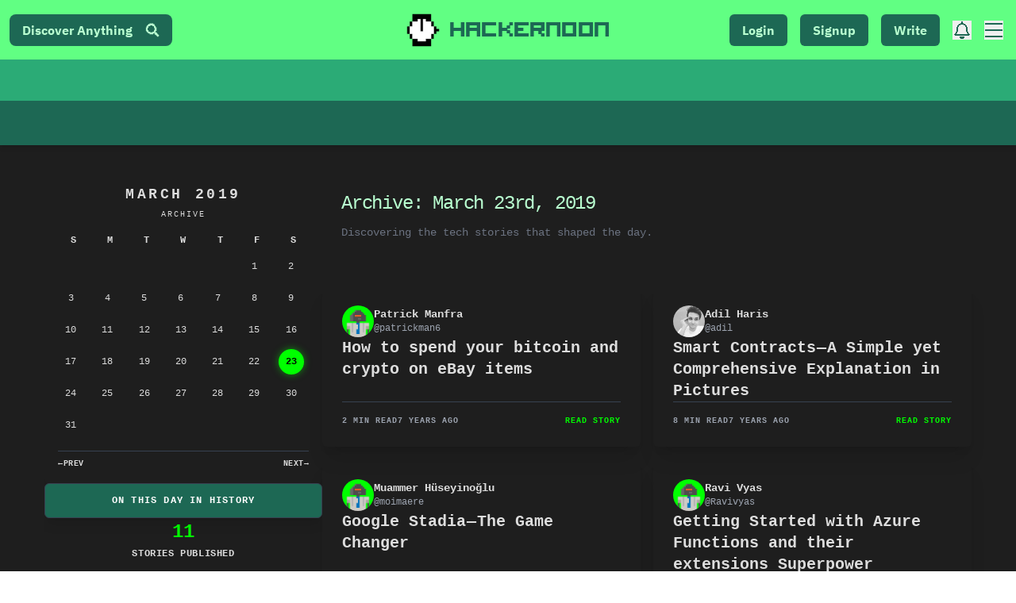

--- FILE ---
content_type: text/html; charset=utf-8
request_url: https://hackernoon.com/archives/2019/03/23
body_size: 9071
content:
<!DOCTYPE html><html lang="en"><head><meta charSet="utf-8"/><meta name="viewport" content="width=device-width"/><link rel="preload" as="image" imagesrcset="https://hackernoon.imgix.net/hn-icon.png?auto=format&amp;fit=max&amp;w=64 1x, https://hackernoon.imgix.net/hn-icon.png?auto=format&amp;fit=max&amp;w=128 2x"/><title>HackerNoon Tech Stories: 2019/03/23</title><meta name="description" content="HackerNoon, the technology education destination, published 11 tech stories on March 23rd, 2019."/><meta name="next-head-count" content="5"/><link rel="preload" as="font" href="/fonts/HackerNoonFont/hackernoonv1-regular-webfont.woff2" type="font/woff2" crossorigin="anonymous"/><link rel="preconnect" href="https://fonts.googleapis.com"/><link rel="preconnect" href="https://fonts.gstatic.com" crossorigin="anonymous"/> <script async="" src="https://www.googletagmanager.com/gtag/js?id=G-ECJJ2Q2SJQ" type="466cc20ece07e8c1073f35c3-text/javascript"></script><script id="ga4-init" type="466cc20ece07e8c1073f35c3-text/javascript">
                window.dataLayer = window.dataLayer || [];
                function gtag(){dataLayer.push(arguments);}

                // Consent Mode: default to denied
                gtag('consent', 'default', {
                  'ad_storage': 'denied',
                  'analytics_storage': 'denied',
                  'ad_user_data': 'denied',
                  'ad_personalization': 'denied'
                });

                gtag('js', new Date());
                gtag('config', 'G-ECJJ2Q2SJQ');
              </script><script id="iubenda-init" type="466cc20ece07e8c1073f35c3-text/javascript">
                (async function () {
                  try {
                    const res = await fetch("https://geolocation-db.com/json/");
                    const data = await res.json();
                    const country = data && data.country_code;

                    const GDPR_COUNTRIES = [
                      "AT","BE","BG","HR","CY","CZ","DK","EE","FI","FR","DE","GR","HU",
                      "IE","IT","LV","LT","LU","MT","NL","PL","PT","RO","SK","SI","ES",
                      "SE","IS","LI","NO","UK","GB"
                    ];
                    var isGdpr = GDPR_COUNTRIES.indexOf(country) > -1;

                    window._iub = window._iub || [];
                    window._iub.csConfiguration = {
                      siteId: 1848357,
                      cookiePolicyId: 18778700,
                      lang: "en",
                      enableTcf: false,
                      googleAdditionalConsentMode: true,
                      banner: {
                        position: "bottom",
                        rejectButtonDisplay: true,
                        explicitWithdrawal: true,
                        customizeButtonDisplay: true,
                        acceptButtonDisplay: true,
                        showTotalNumberOfProviders: false,
                        display: isGdpr
                      }
                    };

                    var iubScript = document.createElement("script");
                    iubScript.src = "https://cdn.iubenda.com/cs/iubenda_cs.js";
                    iubScript.async = true;
                    document.head.appendChild(iubScript);

                    if (!isGdpr) {
                      gtag('consent', 'update', {
                        'ad_storage': 'granted',
                        'analytics_storage': 'granted',
                        'ad_user_data': 'granted',
                        'ad_personalization': 'granted'
                      });
                    }
                  } catch (e) {
                    console.error("Iubenda geolocation failed", e);
                  }
                })();
              </script><script id="iubenda-consent-bridge" type="466cc20ece07e8c1073f35c3-text/javascript">
                window.addEventListener("iubenda_consent_given", function () {
                  gtag('consent', 'update', {
                    'ad_storage': 'granted',
                    'analytics_storage': 'granted',
                    'ad_user_data': 'granted',
                    'ad_personalization': 'granted'
                  });

                  gtag('event', 'page_view', {
                    page_title: document.title,
                    page_location: location.href,
                    page_path: location.pathname + location.search
                  });
                });
              </script><link rel="preconnect" href="https://fonts.gstatic.com" crossorigin /><link rel="preload" href="/_next/static/css/a0b0035abb745c90.css" as="style"/><link rel="stylesheet" href="/_next/static/css/a0b0035abb745c90.css" data-n-g=""/><noscript data-n-css=""></noscript><script defer="" nomodule="" src="/_next/static/chunks/polyfills-c67a75d1b6f99dc8.js" type="466cc20ece07e8c1073f35c3-text/javascript"></script><script src="https://accounts.google.com/gsi/client" defer="" data-nscript="beforeInteractive" type="466cc20ece07e8c1073f35c3-text/javascript"></script><script defer="" src="/_next/static/chunks/2033.a1f1f4a03bdd42e9.js" type="466cc20ece07e8c1073f35c3-text/javascript"></script><script defer="" src="/_next/static/chunks/8656.ba4893be683d9155.js" type="466cc20ece07e8c1073f35c3-text/javascript"></script><script src="/_next/static/chunks/webpack-1b0ac0abcf32ad5c.js" defer="" type="466cc20ece07e8c1073f35c3-text/javascript"></script><script src="/_next/static/chunks/framework-79bce4a3a540b080.js" defer="" type="466cc20ece07e8c1073f35c3-text/javascript"></script><script src="/_next/static/chunks/main-87ffee5d2ac3498b.js" defer="" type="466cc20ece07e8c1073f35c3-text/javascript"></script><script src="/_next/static/chunks/pages/_app-afe6d3c250d353fa.js" defer="" type="466cc20ece07e8c1073f35c3-text/javascript"></script><script src="/_next/static/chunks/75fc9c18-55217e80064ded2b.js" defer="" type="466cc20ece07e8c1073f35c3-text/javascript"></script><script src="/_next/static/chunks/3207-b9047a24ce64a313.js" defer="" type="466cc20ece07e8c1073f35c3-text/javascript"></script><script src="/_next/static/chunks/pages/archives/%5Byear%5D/%5Bmonth%5D/%5Bday%5D-556778a6bb4f63a8.js" defer="" type="466cc20ece07e8c1073f35c3-text/javascript"></script><script src="/_next/static/wLQTfdx4QCs6DOrE6l_zz/_buildManifest.js" defer="" type="466cc20ece07e8c1073f35c3-text/javascript"></script><script src="/_next/static/wLQTfdx4QCs6DOrE6l_zz/_ssgManifest.js" defer="" type="466cc20ece07e8c1073f35c3-text/javascript"></script><style data-styled="" data-styled-version="5.3.11"></style><style data-href="https://fonts.googleapis.com/css2?family=IBM+Plex+Mono:wght@400;700&family=IBM+Plex+Sans:wght@400;700&family=Inter:wght@400;600;900&display=swap">@font-face{font-family:'IBM Plex Mono';font-style:normal;font-weight:400;font-display:swap;src:url(https://fonts.gstatic.com/l/font?kit=-F63fjptAgt5VM-kVkqdyU8n5is&skey=b40c83751ce1954d&v=v20) format('woff')}@font-face{font-family:'IBM Plex Mono';font-style:normal;font-weight:700;font-display:swap;src:url(https://fonts.gstatic.com/l/font?kit=-F6qfjptAgt5VM-kVkqdyU8n3pQP8lQ&skey=bdce5c587d610a04&v=v20) format('woff')}@font-face{font-family:'IBM Plex Sans';font-style:normal;font-weight:400;font-stretch:normal;font-display:swap;src:url(https://fonts.gstatic.com/l/font?kit=zYXGKVElMYYaJe8bpLHnCwDKr932-G7dytD-Dmu1swZSAXcomDVmadSD6llzAw&skey=db4d85f0f9937532&v=v23) format('woff')}@font-face{font-family:'IBM Plex Sans';font-style:normal;font-weight:700;font-stretch:normal;font-display:swap;src:url(https://fonts.gstatic.com/l/font?kit=zYXGKVElMYYaJe8bpLHnCwDKr932-G7dytD-Dmu1swZSAXcomDVmadSDDV5zAw&skey=db4d85f0f9937532&v=v23) format('woff')}@font-face{font-family:'Inter';font-style:normal;font-weight:400;font-display:swap;src:url(https://fonts.gstatic.com/l/font?kit=UcCO3FwrK3iLTeHuS_nVMrMxCp50SjIw2boKoduKmMEVuLyfMZs&skey=c491285d6722e4fa&v=v20) format('woff')}@font-face{font-family:'Inter';font-style:normal;font-weight:600;font-display:swap;src:url(https://fonts.gstatic.com/l/font?kit=UcCO3FwrK3iLTeHuS_nVMrMxCp50SjIw2boKoduKmMEVuGKYMZs&skey=c491285d6722e4fa&v=v20) format('woff')}@font-face{font-family:'Inter';font-style:normal;font-weight:900;font-display:swap;src:url(https://fonts.gstatic.com/l/font?kit=UcCO3FwrK3iLTeHuS_nVMrMxCp50SjIw2boKoduKmMEVuBWYMZs&skey=c491285d6722e4fa&v=v20) format('woff')}@font-face{font-family:'IBM Plex Mono';font-style:normal;font-weight:400;font-display:swap;src:url(https://fonts.gstatic.com/s/ibmplexmono/v20/-F63fjptAgt5VM-kVkqdyU8n1iIq131nj-otFQ.woff2) format('woff2');unicode-range:U+0460-052F,U+1C80-1C8A,U+20B4,U+2DE0-2DFF,U+A640-A69F,U+FE2E-FE2F}@font-face{font-family:'IBM Plex Mono';font-style:normal;font-weight:400;font-display:swap;src:url(https://fonts.gstatic.com/s/ibmplexmono/v20/-F63fjptAgt5VM-kVkqdyU8n1isq131nj-otFQ.woff2) format('woff2');unicode-range:U+0301,U+0400-045F,U+0490-0491,U+04B0-04B1,U+2116}@font-face{font-family:'IBM Plex Mono';font-style:normal;font-weight:400;font-display:swap;src:url(https://fonts.gstatic.com/s/ibmplexmono/v20/-F63fjptAgt5VM-kVkqdyU8n1iAq131nj-otFQ.woff2) format('woff2');unicode-range:U+0102-0103,U+0110-0111,U+0128-0129,U+0168-0169,U+01A0-01A1,U+01AF-01B0,U+0300-0301,U+0303-0304,U+0308-0309,U+0323,U+0329,U+1EA0-1EF9,U+20AB}@font-face{font-family:'IBM Plex Mono';font-style:normal;font-weight:400;font-display:swap;src:url(https://fonts.gstatic.com/s/ibmplexmono/v20/-F63fjptAgt5VM-kVkqdyU8n1iEq131nj-otFQ.woff2) format('woff2');unicode-range:U+0100-02BA,U+02BD-02C5,U+02C7-02CC,U+02CE-02D7,U+02DD-02FF,U+0304,U+0308,U+0329,U+1D00-1DBF,U+1E00-1E9F,U+1EF2-1EFF,U+2020,U+20A0-20AB,U+20AD-20C0,U+2113,U+2C60-2C7F,U+A720-A7FF}@font-face{font-family:'IBM Plex Mono';font-style:normal;font-weight:400;font-display:swap;src:url(https://fonts.gstatic.com/s/ibmplexmono/v20/-F63fjptAgt5VM-kVkqdyU8n1i8q131nj-o.woff2) format('woff2');unicode-range:U+0000-00FF,U+0131,U+0152-0153,U+02BB-02BC,U+02C6,U+02DA,U+02DC,U+0304,U+0308,U+0329,U+2000-206F,U+20AC,U+2122,U+2191,U+2193,U+2212,U+2215,U+FEFF,U+FFFD}@font-face{font-family:'IBM Plex Mono';font-style:normal;font-weight:700;font-display:swap;src:url(https://fonts.gstatic.com/s/ibmplexmono/v20/-F6qfjptAgt5VM-kVkqdyU8n3pQPwl1FgsAXHNlYzg.woff2) format('woff2');unicode-range:U+0460-052F,U+1C80-1C8A,U+20B4,U+2DE0-2DFF,U+A640-A69F,U+FE2E-FE2F}@font-face{font-family:'IBM Plex Mono';font-style:normal;font-weight:700;font-display:swap;src:url(https://fonts.gstatic.com/s/ibmplexmono/v20/-F6qfjptAgt5VM-kVkqdyU8n3pQPwlRFgsAXHNlYzg.woff2) format('woff2');unicode-range:U+0301,U+0400-045F,U+0490-0491,U+04B0-04B1,U+2116}@font-face{font-family:'IBM Plex Mono';font-style:normal;font-weight:700;font-display:swap;src:url(https://fonts.gstatic.com/s/ibmplexmono/v20/-F6qfjptAgt5VM-kVkqdyU8n3pQPwl9FgsAXHNlYzg.woff2) format('woff2');unicode-range:U+0102-0103,U+0110-0111,U+0128-0129,U+0168-0169,U+01A0-01A1,U+01AF-01B0,U+0300-0301,U+0303-0304,U+0308-0309,U+0323,U+0329,U+1EA0-1EF9,U+20AB}@font-face{font-family:'IBM Plex Mono';font-style:normal;font-weight:700;font-display:swap;src:url(https://fonts.gstatic.com/s/ibmplexmono/v20/-F6qfjptAgt5VM-kVkqdyU8n3pQPwl5FgsAXHNlYzg.woff2) format('woff2');unicode-range:U+0100-02BA,U+02BD-02C5,U+02C7-02CC,U+02CE-02D7,U+02DD-02FF,U+0304,U+0308,U+0329,U+1D00-1DBF,U+1E00-1E9F,U+1EF2-1EFF,U+2020,U+20A0-20AB,U+20AD-20C0,U+2113,U+2C60-2C7F,U+A720-A7FF}@font-face{font-family:'IBM Plex Mono';font-style:normal;font-weight:700;font-display:swap;src:url(https://fonts.gstatic.com/s/ibmplexmono/v20/-F6qfjptAgt5VM-kVkqdyU8n3pQPwlBFgsAXHNk.woff2) format('woff2');unicode-range:U+0000-00FF,U+0131,U+0152-0153,U+02BB-02BC,U+02C6,U+02DA,U+02DC,U+0304,U+0308,U+0329,U+2000-206F,U+20AC,U+2122,U+2191,U+2193,U+2212,U+2215,U+FEFF,U+FFFD}@font-face{font-family:'IBM Plex Sans';font-style:normal;font-weight:400;font-stretch:100%;font-display:swap;src:url(https://fonts.gstatic.com/s/ibmplexsans/v23/zYXzKVElMYYaJe8bpLHnCwDKr932-G7dytD-Dmu1syxTKYbSB4ZhRNU.woff2) format('woff2');unicode-range:U+0460-052F,U+1C80-1C8A,U+20B4,U+2DE0-2DFF,U+A640-A69F,U+FE2E-FE2F}@font-face{font-family:'IBM Plex Sans';font-style:normal;font-weight:400;font-stretch:100%;font-display:swap;src:url(https://fonts.gstatic.com/s/ibmplexsans/v23/zYXzKVElMYYaJe8bpLHnCwDKr932-G7dytD-Dmu1syxaKYbSB4ZhRNU.woff2) format('woff2');unicode-range:U+0301,U+0400-045F,U+0490-0491,U+04B0-04B1,U+2116}@font-face{font-family:'IBM Plex Sans';font-style:normal;font-weight:400;font-stretch:100%;font-display:swap;src:url(https://fonts.gstatic.com/s/ibmplexsans/v23/zYXzKVElMYYaJe8bpLHnCwDKr932-G7dytD-Dmu1syxdKYbSB4ZhRNU.woff2) format('woff2');unicode-range:U+0370-0377,U+037A-037F,U+0384-038A,U+038C,U+038E-03A1,U+03A3-03FF}@font-face{font-family:'IBM Plex Sans';font-style:normal;font-weight:400;font-stretch:100%;font-display:swap;src:url(https://fonts.gstatic.com/s/ibmplexsans/v23/zYXzKVElMYYaJe8bpLHnCwDKr932-G7dytD-Dmu1syxRKYbSB4ZhRNU.woff2) format('woff2');unicode-range:U+0102-0103,U+0110-0111,U+0128-0129,U+0168-0169,U+01A0-01A1,U+01AF-01B0,U+0300-0301,U+0303-0304,U+0308-0309,U+0323,U+0329,U+1EA0-1EF9,U+20AB}@font-face{font-family:'IBM Plex Sans';font-style:normal;font-weight:400;font-stretch:100%;font-display:swap;src:url(https://fonts.gstatic.com/s/ibmplexsans/v23/zYXzKVElMYYaJe8bpLHnCwDKr932-G7dytD-Dmu1syxQKYbSB4ZhRNU.woff2) format('woff2');unicode-range:U+0100-02BA,U+02BD-02C5,U+02C7-02CC,U+02CE-02D7,U+02DD-02FF,U+0304,U+0308,U+0329,U+1D00-1DBF,U+1E00-1E9F,U+1EF2-1EFF,U+2020,U+20A0-20AB,U+20AD-20C0,U+2113,U+2C60-2C7F,U+A720-A7FF}@font-face{font-family:'IBM Plex Sans';font-style:normal;font-weight:400;font-stretch:100%;font-display:swap;src:url(https://fonts.gstatic.com/s/ibmplexsans/v23/zYXzKVElMYYaJe8bpLHnCwDKr932-G7dytD-Dmu1syxeKYbSB4Zh.woff2) format('woff2');unicode-range:U+0000-00FF,U+0131,U+0152-0153,U+02BB-02BC,U+02C6,U+02DA,U+02DC,U+0304,U+0308,U+0329,U+2000-206F,U+20AC,U+2122,U+2191,U+2193,U+2212,U+2215,U+FEFF,U+FFFD}@font-face{font-family:'IBM Plex Sans';font-style:normal;font-weight:700;font-stretch:100%;font-display:swap;src:url(https://fonts.gstatic.com/s/ibmplexsans/v23/zYXzKVElMYYaJe8bpLHnCwDKr932-G7dytD-Dmu1syxTKYbSB4ZhRNU.woff2) format('woff2');unicode-range:U+0460-052F,U+1C80-1C8A,U+20B4,U+2DE0-2DFF,U+A640-A69F,U+FE2E-FE2F}@font-face{font-family:'IBM Plex Sans';font-style:normal;font-weight:700;font-stretch:100%;font-display:swap;src:url(https://fonts.gstatic.com/s/ibmplexsans/v23/zYXzKVElMYYaJe8bpLHnCwDKr932-G7dytD-Dmu1syxaKYbSB4ZhRNU.woff2) format('woff2');unicode-range:U+0301,U+0400-045F,U+0490-0491,U+04B0-04B1,U+2116}@font-face{font-family:'IBM Plex Sans';font-style:normal;font-weight:700;font-stretch:100%;font-display:swap;src:url(https://fonts.gstatic.com/s/ibmplexsans/v23/zYXzKVElMYYaJe8bpLHnCwDKr932-G7dytD-Dmu1syxdKYbSB4ZhRNU.woff2) format('woff2');unicode-range:U+0370-0377,U+037A-037F,U+0384-038A,U+038C,U+038E-03A1,U+03A3-03FF}@font-face{font-family:'IBM Plex Sans';font-style:normal;font-weight:700;font-stretch:100%;font-display:swap;src:url(https://fonts.gstatic.com/s/ibmplexsans/v23/zYXzKVElMYYaJe8bpLHnCwDKr932-G7dytD-Dmu1syxRKYbSB4ZhRNU.woff2) format('woff2');unicode-range:U+0102-0103,U+0110-0111,U+0128-0129,U+0168-0169,U+01A0-01A1,U+01AF-01B0,U+0300-0301,U+0303-0304,U+0308-0309,U+0323,U+0329,U+1EA0-1EF9,U+20AB}@font-face{font-family:'IBM Plex Sans';font-style:normal;font-weight:700;font-stretch:100%;font-display:swap;src:url(https://fonts.gstatic.com/s/ibmplexsans/v23/zYXzKVElMYYaJe8bpLHnCwDKr932-G7dytD-Dmu1syxQKYbSB4ZhRNU.woff2) format('woff2');unicode-range:U+0100-02BA,U+02BD-02C5,U+02C7-02CC,U+02CE-02D7,U+02DD-02FF,U+0304,U+0308,U+0329,U+1D00-1DBF,U+1E00-1E9F,U+1EF2-1EFF,U+2020,U+20A0-20AB,U+20AD-20C0,U+2113,U+2C60-2C7F,U+A720-A7FF}@font-face{font-family:'IBM Plex Sans';font-style:normal;font-weight:700;font-stretch:100%;font-display:swap;src:url(https://fonts.gstatic.com/s/ibmplexsans/v23/zYXzKVElMYYaJe8bpLHnCwDKr932-G7dytD-Dmu1syxeKYbSB4Zh.woff2) format('woff2');unicode-range:U+0000-00FF,U+0131,U+0152-0153,U+02BB-02BC,U+02C6,U+02DA,U+02DC,U+0304,U+0308,U+0329,U+2000-206F,U+20AC,U+2122,U+2191,U+2193,U+2212,U+2215,U+FEFF,U+FFFD}@font-face{font-family:'Inter';font-style:normal;font-weight:400;font-display:swap;src:url(https://fonts.gstatic.com/s/inter/v20/UcC73FwrK3iLTeHuS_nVMrMxCp50SjIa2JL7W0Q5n-wU.woff2) format('woff2');unicode-range:U+0460-052F,U+1C80-1C8A,U+20B4,U+2DE0-2DFF,U+A640-A69F,U+FE2E-FE2F}@font-face{font-family:'Inter';font-style:normal;font-weight:400;font-display:swap;src:url(https://fonts.gstatic.com/s/inter/v20/UcC73FwrK3iLTeHuS_nVMrMxCp50SjIa0ZL7W0Q5n-wU.woff2) format('woff2');unicode-range:U+0301,U+0400-045F,U+0490-0491,U+04B0-04B1,U+2116}@font-face{font-family:'Inter';font-style:normal;font-weight:400;font-display:swap;src:url(https://fonts.gstatic.com/s/inter/v20/UcC73FwrK3iLTeHuS_nVMrMxCp50SjIa2ZL7W0Q5n-wU.woff2) format('woff2');unicode-range:U+1F00-1FFF}@font-face{font-family:'Inter';font-style:normal;font-weight:400;font-display:swap;src:url(https://fonts.gstatic.com/s/inter/v20/UcC73FwrK3iLTeHuS_nVMrMxCp50SjIa1pL7W0Q5n-wU.woff2) format('woff2');unicode-range:U+0370-0377,U+037A-037F,U+0384-038A,U+038C,U+038E-03A1,U+03A3-03FF}@font-face{font-family:'Inter';font-style:normal;font-weight:400;font-display:swap;src:url(https://fonts.gstatic.com/s/inter/v20/UcC73FwrK3iLTeHuS_nVMrMxCp50SjIa2pL7W0Q5n-wU.woff2) format('woff2');unicode-range:U+0102-0103,U+0110-0111,U+0128-0129,U+0168-0169,U+01A0-01A1,U+01AF-01B0,U+0300-0301,U+0303-0304,U+0308-0309,U+0323,U+0329,U+1EA0-1EF9,U+20AB}@font-face{font-family:'Inter';font-style:normal;font-weight:400;font-display:swap;src:url(https://fonts.gstatic.com/s/inter/v20/UcC73FwrK3iLTeHuS_nVMrMxCp50SjIa25L7W0Q5n-wU.woff2) format('woff2');unicode-range:U+0100-02BA,U+02BD-02C5,U+02C7-02CC,U+02CE-02D7,U+02DD-02FF,U+0304,U+0308,U+0329,U+1D00-1DBF,U+1E00-1E9F,U+1EF2-1EFF,U+2020,U+20A0-20AB,U+20AD-20C0,U+2113,U+2C60-2C7F,U+A720-A7FF}@font-face{font-family:'Inter';font-style:normal;font-weight:400;font-display:swap;src:url(https://fonts.gstatic.com/s/inter/v20/UcC73FwrK3iLTeHuS_nVMrMxCp50SjIa1ZL7W0Q5nw.woff2) format('woff2');unicode-range:U+0000-00FF,U+0131,U+0152-0153,U+02BB-02BC,U+02C6,U+02DA,U+02DC,U+0304,U+0308,U+0329,U+2000-206F,U+20AC,U+2122,U+2191,U+2193,U+2212,U+2215,U+FEFF,U+FFFD}@font-face{font-family:'Inter';font-style:normal;font-weight:600;font-display:swap;src:url(https://fonts.gstatic.com/s/inter/v20/UcC73FwrK3iLTeHuS_nVMrMxCp50SjIa2JL7W0Q5n-wU.woff2) format('woff2');unicode-range:U+0460-052F,U+1C80-1C8A,U+20B4,U+2DE0-2DFF,U+A640-A69F,U+FE2E-FE2F}@font-face{font-family:'Inter';font-style:normal;font-weight:600;font-display:swap;src:url(https://fonts.gstatic.com/s/inter/v20/UcC73FwrK3iLTeHuS_nVMrMxCp50SjIa0ZL7W0Q5n-wU.woff2) format('woff2');unicode-range:U+0301,U+0400-045F,U+0490-0491,U+04B0-04B1,U+2116}@font-face{font-family:'Inter';font-style:normal;font-weight:600;font-display:swap;src:url(https://fonts.gstatic.com/s/inter/v20/UcC73FwrK3iLTeHuS_nVMrMxCp50SjIa2ZL7W0Q5n-wU.woff2) format('woff2');unicode-range:U+1F00-1FFF}@font-face{font-family:'Inter';font-style:normal;font-weight:600;font-display:swap;src:url(https://fonts.gstatic.com/s/inter/v20/UcC73FwrK3iLTeHuS_nVMrMxCp50SjIa1pL7W0Q5n-wU.woff2) format('woff2');unicode-range:U+0370-0377,U+037A-037F,U+0384-038A,U+038C,U+038E-03A1,U+03A3-03FF}@font-face{font-family:'Inter';font-style:normal;font-weight:600;font-display:swap;src:url(https://fonts.gstatic.com/s/inter/v20/UcC73FwrK3iLTeHuS_nVMrMxCp50SjIa2pL7W0Q5n-wU.woff2) format('woff2');unicode-range:U+0102-0103,U+0110-0111,U+0128-0129,U+0168-0169,U+01A0-01A1,U+01AF-01B0,U+0300-0301,U+0303-0304,U+0308-0309,U+0323,U+0329,U+1EA0-1EF9,U+20AB}@font-face{font-family:'Inter';font-style:normal;font-weight:600;font-display:swap;src:url(https://fonts.gstatic.com/s/inter/v20/UcC73FwrK3iLTeHuS_nVMrMxCp50SjIa25L7W0Q5n-wU.woff2) format('woff2');unicode-range:U+0100-02BA,U+02BD-02C5,U+02C7-02CC,U+02CE-02D7,U+02DD-02FF,U+0304,U+0308,U+0329,U+1D00-1DBF,U+1E00-1E9F,U+1EF2-1EFF,U+2020,U+20A0-20AB,U+20AD-20C0,U+2113,U+2C60-2C7F,U+A720-A7FF}@font-face{font-family:'Inter';font-style:normal;font-weight:600;font-display:swap;src:url(https://fonts.gstatic.com/s/inter/v20/UcC73FwrK3iLTeHuS_nVMrMxCp50SjIa1ZL7W0Q5nw.woff2) format('woff2');unicode-range:U+0000-00FF,U+0131,U+0152-0153,U+02BB-02BC,U+02C6,U+02DA,U+02DC,U+0304,U+0308,U+0329,U+2000-206F,U+20AC,U+2122,U+2191,U+2193,U+2212,U+2215,U+FEFF,U+FFFD}@font-face{font-family:'Inter';font-style:normal;font-weight:900;font-display:swap;src:url(https://fonts.gstatic.com/s/inter/v20/UcC73FwrK3iLTeHuS_nVMrMxCp50SjIa2JL7W0Q5n-wU.woff2) format('woff2');unicode-range:U+0460-052F,U+1C80-1C8A,U+20B4,U+2DE0-2DFF,U+A640-A69F,U+FE2E-FE2F}@font-face{font-family:'Inter';font-style:normal;font-weight:900;font-display:swap;src:url(https://fonts.gstatic.com/s/inter/v20/UcC73FwrK3iLTeHuS_nVMrMxCp50SjIa0ZL7W0Q5n-wU.woff2) format('woff2');unicode-range:U+0301,U+0400-045F,U+0490-0491,U+04B0-04B1,U+2116}@font-face{font-family:'Inter';font-style:normal;font-weight:900;font-display:swap;src:url(https://fonts.gstatic.com/s/inter/v20/UcC73FwrK3iLTeHuS_nVMrMxCp50SjIa2ZL7W0Q5n-wU.woff2) format('woff2');unicode-range:U+1F00-1FFF}@font-face{font-family:'Inter';font-style:normal;font-weight:900;font-display:swap;src:url(https://fonts.gstatic.com/s/inter/v20/UcC73FwrK3iLTeHuS_nVMrMxCp50SjIa1pL7W0Q5n-wU.woff2) format('woff2');unicode-range:U+0370-0377,U+037A-037F,U+0384-038A,U+038C,U+038E-03A1,U+03A3-03FF}@font-face{font-family:'Inter';font-style:normal;font-weight:900;font-display:swap;src:url(https://fonts.gstatic.com/s/inter/v20/UcC73FwrK3iLTeHuS_nVMrMxCp50SjIa2pL7W0Q5n-wU.woff2) format('woff2');unicode-range:U+0102-0103,U+0110-0111,U+0128-0129,U+0168-0169,U+01A0-01A1,U+01AF-01B0,U+0300-0301,U+0303-0304,U+0308-0309,U+0323,U+0329,U+1EA0-1EF9,U+20AB}@font-face{font-family:'Inter';font-style:normal;font-weight:900;font-display:swap;src:url(https://fonts.gstatic.com/s/inter/v20/UcC73FwrK3iLTeHuS_nVMrMxCp50SjIa25L7W0Q5n-wU.woff2) format('woff2');unicode-range:U+0100-02BA,U+02BD-02C5,U+02C7-02CC,U+02CE-02D7,U+02DD-02FF,U+0304,U+0308,U+0329,U+1D00-1DBF,U+1E00-1E9F,U+1EF2-1EFF,U+2020,U+20A0-20AB,U+20AD-20C0,U+2113,U+2C60-2C7F,U+A720-A7FF}@font-face{font-family:'Inter';font-style:normal;font-weight:900;font-display:swap;src:url(https://fonts.gstatic.com/s/inter/v20/UcC73FwrK3iLTeHuS_nVMrMxCp50SjIa1ZL7W0Q5nw.woff2) format('woff2');unicode-range:U+0000-00FF,U+0131,U+0152-0153,U+02BB-02BC,U+02C6,U+02DA,U+02DC,U+0304,U+0308,U+0329,U+2000-206F,U+20AC,U+2122,U+2191,U+2193,U+2212,U+2215,U+FEFF,U+FFFD}</style></head><body><div id="__next" data-reactroot=""><div class="bg-light text-lightText font-[ibm-plex-mono]"><main><header class=" font-[ibm-plex-sans] h-[88px] sm:h-[131px]  fixed top-0 left-0 w-full z-50 transition-all duration-500 ease-in-out translate-y-0 "><div class="flex items-center justify-between bg-primary  lg:navbar h-[50px] sm:min-h-[75px] transition-all duration-100 shadow-md  w-full"><div class="hidden lg:flex navbar-start h-full items-center ml-1"><button class="flex items-center hover:scale-[1.01] justify-center rounded-lg text-base px-4 font-bold py-2 border-none bg-primary-content text-primaryContentText">Discover Anything<i class="hn hn-search text-lg ml-4 text-primaryContentText "></i></button></div><div class="nav-start lg:navbar-center ml-3 lg:ml-0"><a href="/" class="relative z-10 flex items-center space-x-2 hover:scale-[1.02]"><div class="w-[35px] h-[35px] sm:w-[50px] sm:h-[50px] rounded p-1 bg-hnLogo"><span style="box-sizing:border-box;display:inline-block;overflow:hidden;width:initial;height:initial;background:none;opacity:1;border:0;margin:0;padding:0;position:relative;max-width:100%"><span style="box-sizing:border-box;display:block;width:initial;height:initial;background:none;opacity:1;border:0;margin:0;padding:0;max-width:100%"><img style="display:block;max-width:100%;width:initial;height:initial;background:none;opacity:1;border:0;margin:0;padding:0" alt="" aria-hidden="true" src="data:image/svg+xml,%3csvg%20xmlns=%27http://www.w3.org/2000/svg%27%20version=%271.1%27%20width=%2750%27%20height=%2750%27/%3e"/></span><img alt="Hackernoon logo" srcSet="https://hackernoon.imgix.net/hn-icon.png?auto=format&amp;fit=max&amp;w=64 1x, https://hackernoon.imgix.net/hn-icon.png?auto=format&amp;fit=max&amp;w=128 2x" src="https://hackernoon.imgix.net/hn-icon.png?auto=format&amp;fit=max&amp;w=128" decoding="async" data-nimg="intrinsic" class="" style="position:absolute;top:0;left:0;bottom:0;right:0;box-sizing:border-box;padding:0;border:none;margin:auto;display:block;width:0;height:0;min-width:100%;max-width:100%;min-height:100%;max-height:100%"/></span></div><span class="font-[HackerNoon] text-lg sm:text-2xl font-bold text-primary-content  tracking-wider hidden xs:block">Hackernoon</span></a></div><div class="navbar-end h-full flex items-center min-w-[100px] lg:min-w-[200px] space-x-4 mr-2"><div class=" h-[40px] flex items-center justify-center"></div><div class="hidden sm:flex space-x-4 "><button class="px-4 font-bold text-base py-1 sm:py-2 bg-primary-content text-primaryContentText rounded-md transition-all duration-300">Signup</button><a href="/new" class="px-4 hover:scale-105 font-bold text-base py-2 bg-primary-content text-primaryContentText rounded-md ">Write</a></div><button class="btn border-none p-0 m-0 lg:hidden bg-transparent hover:bg-transparent text-primary-content hover:scale-110"><i class="hn hn-search text-xl mr-2 "></i></button><button class="lg:flex hidden items-center hover:scale-110 text-primary-content"><i width="20" class="hn hn-bell text-2xl w-4 h-4 sm:w-6 sm:h-6"></i></button><button class="flex items-center hover:scale-110 text-primary-content"><i class="hn hn-bars text-2xl text-primary-content"></i></button></div></div><div class="z-20 hidden lg:block h-[52px] transition-all duration-500 ease-in-out"><nav class="h-[52px] bg-secondary animate-pulse"></nav></div><div class=" shadow-md flex items-center "><div class="bg-accent text-accent-content flex items-center h-[38px] sm:min-h-[56px]  font-[ibm-plex-sans] w-full  relative z-10 opacity-100"><div class="h-[48px] bg-[transparent] animate-pulse"></div></div></div></header><div class="transition-all duration-200 pt-[88px] sm:pt-[131px] lg:pt-[183px]"><div data-rht-toaster="" style="position:fixed;z-index:9999;top:16px;left:16px;right:16px;bottom:16px;pointer-events:none"></div><div class="max-w-[1200px] mx-auto px-4 py-8 font-mono"><div class="flex flex-col lg:flex-row gap-12 items-start"><div class="w-full lg:w-auto flex flex-col items-center shrink-0 gap-3 lg:sticky lg:top-52 lg:max-h-[calc(100vh-120px)] lg:overflow-y-auto hide-scrollbar"><div class="bg-panelAccent text-panelAccentTxt rounded-md p-4 w-[350px] flex flex-col items-center max-sm:w-[310px] font-mono shadow-xl border border-transparent hover:border-[#00ff00]/30 transition-all duration-300"><div class="text-center mb-4"><h2 class="text-lg font-bold text-panelAccentTxt tracking-[0.2em] uppercase">March 2019</h2><p class="text-[10px] text-panelAccentTxt mt-1 tracking-[0.2em] uppercase">Archive</p></div><div class="grid grid-cols-7 gap-y-2 gap-x-2 w-full mb-4"><div class="text-center text-xs font-bold text-panelAccentTxt">S</div><div class="text-center text-xs font-bold text-panelAccentTxt">M</div><div class="text-center text-xs font-bold text-panelAccentTxt">T</div><div class="text-center text-xs font-bold text-panelAccentTxt">W</div><div class="text-center text-xs font-bold text-panelAccentTxt">T</div><div class="text-center text-xs font-bold text-panelAccentTxt">F</div><div class="text-center text-xs font-bold text-panelAccentTxt">S</div><div></div><div></div><div></div><div></div><div></div><a class="
                        flex items-center justify-center w-8 h-8 text-xs transition-all duration-200
                        text-panelAccentTxt hover:text-[#00ff00] hover:bg-gray-700/50 rounded-full
                    " href="/archives/2019/03/01">1</a><a class="
                        flex items-center justify-center w-8 h-8 text-xs transition-all duration-200
                        text-panelAccentTxt hover:text-[#00ff00] hover:bg-gray-700/50 rounded-full
                    " href="/archives/2019/03/02">2</a><a class="
                        flex items-center justify-center w-8 h-8 text-xs transition-all duration-200
                        text-panelAccentTxt hover:text-[#00ff00] hover:bg-gray-700/50 rounded-full
                    " href="/archives/2019/03/03">3</a><a class="
                        flex items-center justify-center w-8 h-8 text-xs transition-all duration-200
                        text-panelAccentTxt hover:text-[#00ff00] hover:bg-gray-700/50 rounded-full
                    " href="/archives/2019/03/04">4</a><a class="
                        flex items-center justify-center w-8 h-8 text-xs transition-all duration-200
                        text-panelAccentTxt hover:text-[#00ff00] hover:bg-gray-700/50 rounded-full
                    " href="/archives/2019/03/05">5</a><a class="
                        flex items-center justify-center w-8 h-8 text-xs transition-all duration-200
                        text-panelAccentTxt hover:text-[#00ff00] hover:bg-gray-700/50 rounded-full
                    " href="/archives/2019/03/06">6</a><a class="
                        flex items-center justify-center w-8 h-8 text-xs transition-all duration-200
                        text-panelAccentTxt hover:text-[#00ff00] hover:bg-gray-700/50 rounded-full
                    " href="/archives/2019/03/07">7</a><a class="
                        flex items-center justify-center w-8 h-8 text-xs transition-all duration-200
                        text-panelAccentTxt hover:text-[#00ff00] hover:bg-gray-700/50 rounded-full
                    " href="/archives/2019/03/08">8</a><a class="
                        flex items-center justify-center w-8 h-8 text-xs transition-all duration-200
                        text-panelAccentTxt hover:text-[#00ff00] hover:bg-gray-700/50 rounded-full
                    " href="/archives/2019/03/09">9</a><a class="
                        flex items-center justify-center w-8 h-8 text-xs transition-all duration-200
                        text-panelAccentTxt hover:text-[#00ff00] hover:bg-gray-700/50 rounded-full
                    " href="/archives/2019/03/10">10</a><a class="
                        flex items-center justify-center w-8 h-8 text-xs transition-all duration-200
                        text-panelAccentTxt hover:text-[#00ff00] hover:bg-gray-700/50 rounded-full
                    " href="/archives/2019/03/11">11</a><a class="
                        flex items-center justify-center w-8 h-8 text-xs transition-all duration-200
                        text-panelAccentTxt hover:text-[#00ff00] hover:bg-gray-700/50 rounded-full
                    " href="/archives/2019/03/12">12</a><a class="
                        flex items-center justify-center w-8 h-8 text-xs transition-all duration-200
                        text-panelAccentTxt hover:text-[#00ff00] hover:bg-gray-700/50 rounded-full
                    " href="/archives/2019/03/13">13</a><a class="
                        flex items-center justify-center w-8 h-8 text-xs transition-all duration-200
                        text-panelAccentTxt hover:text-[#00ff00] hover:bg-gray-700/50 rounded-full
                    " href="/archives/2019/03/14">14</a><a class="
                        flex items-center justify-center w-8 h-8 text-xs transition-all duration-200
                        text-panelAccentTxt hover:text-[#00ff00] hover:bg-gray-700/50 rounded-full
                    " href="/archives/2019/03/15">15</a><a class="
                        flex items-center justify-center w-8 h-8 text-xs transition-all duration-200
                        text-panelAccentTxt hover:text-[#00ff00] hover:bg-gray-700/50 rounded-full
                    " href="/archives/2019/03/16">16</a><a class="
                        flex items-center justify-center w-8 h-8 text-xs transition-all duration-200
                        text-panelAccentTxt hover:text-[#00ff00] hover:bg-gray-700/50 rounded-full
                    " href="/archives/2019/03/17">17</a><a class="
                        flex items-center justify-center w-8 h-8 text-xs transition-all duration-200
                        text-panelAccentTxt hover:text-[#00ff00] hover:bg-gray-700/50 rounded-full
                    " href="/archives/2019/03/18">18</a><a class="
                        flex items-center justify-center w-8 h-8 text-xs transition-all duration-200
                        text-panelAccentTxt hover:text-[#00ff00] hover:bg-gray-700/50 rounded-full
                    " href="/archives/2019/03/19">19</a><a class="
                        flex items-center justify-center w-8 h-8 text-xs transition-all duration-200
                        text-panelAccentTxt hover:text-[#00ff00] hover:bg-gray-700/50 rounded-full
                    " href="/archives/2019/03/20">20</a><a class="
                        flex items-center justify-center w-8 h-8 text-xs transition-all duration-200
                        text-panelAccentTxt hover:text-[#00ff00] hover:bg-gray-700/50 rounded-full
                    " href="/archives/2019/03/21">21</a><a class="
                        flex items-center justify-center w-8 h-8 text-xs transition-all duration-200
                        text-panelAccentTxt hover:text-[#00ff00] hover:bg-gray-700/50 rounded-full
                    " href="/archives/2019/03/22">22</a><a class="
                        flex items-center justify-center w-8 h-8 text-xs transition-all duration-200
                        bg-[#00ff00] text-black rounded-full font-bold shadow-[0_0_10px_rgba(0,255,0,0.5)]
                    " href="/archives/2019/03/23">23</a><a class="
                        flex items-center justify-center w-8 h-8 text-xs transition-all duration-200
                        text-panelAccentTxt hover:text-[#00ff00] hover:bg-gray-700/50 rounded-full
                    " href="/archives/2019/03/24">24</a><a class="
                        flex items-center justify-center w-8 h-8 text-xs transition-all duration-200
                        text-panelAccentTxt hover:text-[#00ff00] hover:bg-gray-700/50 rounded-full
                    " href="/archives/2019/03/25">25</a><a class="
                        flex items-center justify-center w-8 h-8 text-xs transition-all duration-200
                        text-panelAccentTxt hover:text-[#00ff00] hover:bg-gray-700/50 rounded-full
                    " href="/archives/2019/03/26">26</a><a class="
                        flex items-center justify-center w-8 h-8 text-xs transition-all duration-200
                        text-panelAccentTxt hover:text-[#00ff00] hover:bg-gray-700/50 rounded-full
                    " href="/archives/2019/03/27">27</a><a class="
                        flex items-center justify-center w-8 h-8 text-xs transition-all duration-200
                        text-panelAccentTxt hover:text-[#00ff00] hover:bg-gray-700/50 rounded-full
                    " href="/archives/2019/03/28">28</a><a class="
                        flex items-center justify-center w-8 h-8 text-xs transition-all duration-200
                        text-panelAccentTxt hover:text-[#00ff00] hover:bg-gray-700/50 rounded-full
                    " href="/archives/2019/03/29">29</a><a class="
                        flex items-center justify-center w-8 h-8 text-xs transition-all duration-200
                        text-panelAccentTxt hover:text-[#00ff00] hover:bg-gray-700/50 rounded-full
                    " href="/archives/2019/03/30">30</a><a class="
                        flex items-center justify-center w-8 h-8 text-xs transition-all duration-200
                        text-panelAccentTxt hover:text-[#00ff00] hover:bg-gray-700/50 rounded-full
                    " href="/archives/2019/03/31">31</a></div><div class="flex justify-start w-full border-t border-gray-700 pt-2"><a class="text-[10px] font-bold text-panelAccentTxt hover:text-[#00ff00] flex items-center gap-1 uppercase tracking-wider transition-colors" href="/archives/2019/02/01"><span>←</span> Prev</a><div class="flex-grow"></div><a class="text-[10px] font-bold text-panelAccentTxt hover:text-[#00ff00] flex items-center gap-1 uppercase tracking-wider transition-colors" href="/archives/2019/04/01">Next <span>→</span></a></div></div><div class="w-[350px]"><a href="/on-this-day/03/23" class=" block w-full px-6 py-3 rounded-md bg-primary-content border border-gray-700 text-center font-bold text-white text-xs uppercase tracking-[0.1em] hover:bg-[#00ff00] hover:text-black hover:border-transparent transition-all duration-300 shadow-lg ">On This Day In History</a></div><div class="w-full max-w-[350px] text-center"><h3 class="text-[#00ff00] font-bold text-2xl mb-0">11</h3><p class="text-[12px] font-bold uppercase tracking-wider">Stories Published</p></div></div><div class="flex-1 w-full"><div class="mb-8 p-6 rounded-sm"><h2 class="text-2xl text-lightTextStrong mb-2 tracking-tighter">Archive: <!-- -->March 23rd, 2019</h2><p class="text-gray-500 text-sm">Discovering the tech stories that shaped the day.</p></div><div class="grid grid-cols-1 md:grid-cols-2 lg:grid-cols-2 gap-4"><div class="bg-panelAccent text-panelAccentTxt rounded-md p-6 flex flex-col gap-6 h-full font-mono shadow-xl transition-all duration-300 hover:-translate-y-1 hover:shadow-[0_0_20px_rgba(0,255,0,0.2)] border border-transparent hover:border-[#00ff00]/50"><div class="flex items-center gap-3"><div class="relative w-10 h-10 rounded-full overflow-hidden bg-gray-700"><span style="box-sizing:border-box;display:block;overflow:hidden;width:initial;height:initial;background:none;opacity:1;border:0;margin:0;padding:0;position:absolute;top:0;left:0;bottom:0;right:0"><img alt="Patrick Manfra" src="[data-uri]" decoding="async" data-nimg="fill" class="cursor-pointer" style="position:absolute;top:0;left:0;bottom:0;right:0;box-sizing:border-box;padding:0;border:none;margin:auto;display:block;width:0;height:0;min-width:100%;max-width:100%;min-height:100%;max-height:100%;object-fit:cover"/><noscript><img alt="Patrick Manfra" sizes="100vw" srcSet="https://hackernoon.com/fallback-profile.png?auto=format&amp;fit=max&amp;w=640 640w, https://hackernoon.com/fallback-profile.png?auto=format&amp;fit=max&amp;w=750 750w, https://hackernoon.com/fallback-profile.png?auto=format&amp;fit=max&amp;w=828 828w, https://hackernoon.com/fallback-profile.png?auto=format&amp;fit=max&amp;w=1080 1080w, https://hackernoon.com/fallback-profile.png?auto=format&amp;fit=max&amp;w=1200 1200w, https://hackernoon.com/fallback-profile.png?auto=format&amp;fit=max&amp;w=1920 1920w, https://hackernoon.com/fallback-profile.png?auto=format&amp;fit=max&amp;w=2048 2048w, https://hackernoon.com/fallback-profile.png?auto=format&amp;fit=max&amp;w=3840 3840w" src="https://hackernoon.com/fallback-profile.png?auto=format&amp;fit=max&amp;w=3840" decoding="async" data-nimg="fill" style="position:absolute;top:0;left:0;bottom:0;right:0;box-sizing:border-box;padding:0;border:none;margin:auto;display:block;width:0;height:0;min-width:100%;max-width:100%;min-height:100%;max-height:100%;object-fit:cover" class="cursor-pointer" loading="lazy"/></noscript></span></div><div class="flex flex-col"><span class="text-sm font-bold text-panelAccentTxt leading-tight cursor-pointer">Patrick Manfra</span><span class="text-xs text-gray-400 cursor-pointer">@<!-- -->patrickman6</span></div></div><div class="flex-1"><a class="group block" href="/how-to-spend-your-bitcoin-and-crypto-on-ebay-items-dd6347b532ec"><h3 class="text-xl font-bold text-panelAccentTxt leading-snug transition-colors duration-200">How to spend your bitcoin and crypto on eBay items</h3></a></div><div class="flex items-center justify-between border-t border-gray-700 pt-4 mt-auto"><div class="flex items-center gap-3 text-[10px] font-bold text-gray-400 uppercase tracking-widest"><span>2<!-- --> Min Read</span><span>7 years<!-- --> Ago</span></div><a class="text-[10px] font-black text-[#00ff00] transition-colors uppercase tracking-[0.1em]" href="/how-to-spend-your-bitcoin-and-crypto-on-ebay-items-dd6347b532ec">Read Story</a></div></div><div class="bg-panelAccent text-panelAccentTxt rounded-md p-6 flex flex-col gap-6 h-full font-mono shadow-xl transition-all duration-300 hover:-translate-y-1 hover:shadow-[0_0_20px_rgba(0,255,0,0.2)] border border-transparent hover:border-[#00ff00]/50"><div class="flex items-center gap-3"><div class="relative w-10 h-10 rounded-full overflow-hidden bg-gray-700"><span style="box-sizing:border-box;display:block;overflow:hidden;width:initial;height:initial;background:none;opacity:1;border:0;margin:0;padding:0;position:absolute;top:0;left:0;bottom:0;right:0"><img alt="Adil Haris" src="[data-uri]" decoding="async" data-nimg="fill" class="cursor-pointer" style="position:absolute;top:0;left:0;bottom:0;right:0;box-sizing:border-box;padding:0;border:none;margin:auto;display:block;width:0;height:0;min-width:100%;max-width:100%;min-height:100%;max-height:100%;object-fit:cover"/><noscript><img alt="Adil Haris" sizes="100vw" srcSet="https://cdn.hackernoon.com/images/avatars/YfOBDzhprSOPFyuHZ8ilH0sWCJi2.jpg?auto=format&amp;fit=max&amp;w=640 640w, https://cdn.hackernoon.com/images/avatars/YfOBDzhprSOPFyuHZ8ilH0sWCJi2.jpg?auto=format&amp;fit=max&amp;w=750 750w, https://cdn.hackernoon.com/images/avatars/YfOBDzhprSOPFyuHZ8ilH0sWCJi2.jpg?auto=format&amp;fit=max&amp;w=828 828w, https://cdn.hackernoon.com/images/avatars/YfOBDzhprSOPFyuHZ8ilH0sWCJi2.jpg?auto=format&amp;fit=max&amp;w=1080 1080w, https://cdn.hackernoon.com/images/avatars/YfOBDzhprSOPFyuHZ8ilH0sWCJi2.jpg?auto=format&amp;fit=max&amp;w=1200 1200w, https://cdn.hackernoon.com/images/avatars/YfOBDzhprSOPFyuHZ8ilH0sWCJi2.jpg?auto=format&amp;fit=max&amp;w=1920 1920w, https://cdn.hackernoon.com/images/avatars/YfOBDzhprSOPFyuHZ8ilH0sWCJi2.jpg?auto=format&amp;fit=max&amp;w=2048 2048w, https://cdn.hackernoon.com/images/avatars/YfOBDzhprSOPFyuHZ8ilH0sWCJi2.jpg?auto=format&amp;fit=max&amp;w=3840 3840w" src="https://cdn.hackernoon.com/images/avatars/YfOBDzhprSOPFyuHZ8ilH0sWCJi2.jpg?auto=format&amp;fit=max&amp;w=3840" decoding="async" data-nimg="fill" style="position:absolute;top:0;left:0;bottom:0;right:0;box-sizing:border-box;padding:0;border:none;margin:auto;display:block;width:0;height:0;min-width:100%;max-width:100%;min-height:100%;max-height:100%;object-fit:cover" class="cursor-pointer" loading="lazy"/></noscript></span></div><div class="flex flex-col"><span class="text-sm font-bold text-panelAccentTxt leading-tight cursor-pointer">Adil Haris</span><span class="text-xs text-gray-400 cursor-pointer">@<!-- -->adil</span></div></div><div class="flex-1"><a class="group block" href="/smart-contracts-a-simple-yet-comprehensive-explanation-in-pictures-bc21c7ab89b6"><h3 class="text-xl font-bold text-panelAccentTxt leading-snug transition-colors duration-200">Smart Contracts — A Simple yet Comprehensive Explanation in Pictures</h3></a></div><div class="flex items-center justify-between border-t border-gray-700 pt-4 mt-auto"><div class="flex items-center gap-3 text-[10px] font-bold text-gray-400 uppercase tracking-widest"><span>8<!-- --> Min Read</span><span>7 years<!-- --> Ago</span></div><a class="text-[10px] font-black text-[#00ff00] transition-colors uppercase tracking-[0.1em]" href="/smart-contracts-a-simple-yet-comprehensive-explanation-in-pictures-bc21c7ab89b6">Read Story</a></div></div><div class="bg-panelAccent text-panelAccentTxt rounded-md p-6 flex flex-col gap-6 h-full font-mono shadow-xl transition-all duration-300 hover:-translate-y-1 hover:shadow-[0_0_20px_rgba(0,255,0,0.2)] border border-transparent hover:border-[#00ff00]/50"><div class="flex items-center gap-3"><div class="relative w-10 h-10 rounded-full overflow-hidden bg-gray-700"><span style="box-sizing:border-box;display:block;overflow:hidden;width:initial;height:initial;background:none;opacity:1;border:0;margin:0;padding:0;position:absolute;top:0;left:0;bottom:0;right:0"><img alt="Muammer Hüseyinoğlu" src="[data-uri]" decoding="async" data-nimg="fill" class="cursor-pointer" style="position:absolute;top:0;left:0;bottom:0;right:0;box-sizing:border-box;padding:0;border:none;margin:auto;display:block;width:0;height:0;min-width:100%;max-width:100%;min-height:100%;max-height:100%;object-fit:cover"/><noscript><img alt="Muammer Hüseyinoğlu" sizes="100vw" srcSet="https://hackernoon.com/fallback-profile.png?auto=format&amp;fit=max&amp;w=640 640w, https://hackernoon.com/fallback-profile.png?auto=format&amp;fit=max&amp;w=750 750w, https://hackernoon.com/fallback-profile.png?auto=format&amp;fit=max&amp;w=828 828w, https://hackernoon.com/fallback-profile.png?auto=format&amp;fit=max&amp;w=1080 1080w, https://hackernoon.com/fallback-profile.png?auto=format&amp;fit=max&amp;w=1200 1200w, https://hackernoon.com/fallback-profile.png?auto=format&amp;fit=max&amp;w=1920 1920w, https://hackernoon.com/fallback-profile.png?auto=format&amp;fit=max&amp;w=2048 2048w, https://hackernoon.com/fallback-profile.png?auto=format&amp;fit=max&amp;w=3840 3840w" src="https://hackernoon.com/fallback-profile.png?auto=format&amp;fit=max&amp;w=3840" decoding="async" data-nimg="fill" style="position:absolute;top:0;left:0;bottom:0;right:0;box-sizing:border-box;padding:0;border:none;margin:auto;display:block;width:0;height:0;min-width:100%;max-width:100%;min-height:100%;max-height:100%;object-fit:cover" class="cursor-pointer" loading="lazy"/></noscript></span></div><div class="flex flex-col"><span class="text-sm font-bold text-panelAccentTxt leading-tight cursor-pointer">Muammer Hüseyinoğlu</span><span class="text-xs text-gray-400 cursor-pointer">@<!-- -->moimaere</span></div></div><div class="flex-1"><a class="group block" href="/google-stadia-the-game-changer-5499e7227941"><h3 class="text-xl font-bold text-panelAccentTxt leading-snug transition-colors duration-200">Google Stadia — The Game Changer</h3></a></div><div class="flex items-center justify-between border-t border-gray-700 pt-4 mt-auto"><div class="flex items-center gap-3 text-[10px] font-bold text-gray-400 uppercase tracking-widest"><span>5<!-- --> Min Read</span><span>7 years<!-- --> Ago</span></div><a class="text-[10px] font-black text-[#00ff00] transition-colors uppercase tracking-[0.1em]" href="/google-stadia-the-game-changer-5499e7227941">Read Story</a></div></div><div class="bg-panelAccent text-panelAccentTxt rounded-md p-6 flex flex-col gap-6 h-full font-mono shadow-xl transition-all duration-300 hover:-translate-y-1 hover:shadow-[0_0_20px_rgba(0,255,0,0.2)] border border-transparent hover:border-[#00ff00]/50"><div class="flex items-center gap-3"><div class="relative w-10 h-10 rounded-full overflow-hidden bg-gray-700"><span style="box-sizing:border-box;display:block;overflow:hidden;width:initial;height:initial;background:none;opacity:1;border:0;margin:0;padding:0;position:absolute;top:0;left:0;bottom:0;right:0"><img alt="Ravi Vyas" src="[data-uri]" decoding="async" data-nimg="fill" class="cursor-pointer" style="position:absolute;top:0;left:0;bottom:0;right:0;box-sizing:border-box;padding:0;border:none;margin:auto;display:block;width:0;height:0;min-width:100%;max-width:100%;min-height:100%;max-height:100%;object-fit:cover"/><noscript><img alt="Ravi Vyas" sizes="100vw" srcSet="https://hackernoon.com/fallback-profile.png?auto=format&amp;fit=max&amp;w=640 640w, https://hackernoon.com/fallback-profile.png?auto=format&amp;fit=max&amp;w=750 750w, https://hackernoon.com/fallback-profile.png?auto=format&amp;fit=max&amp;w=828 828w, https://hackernoon.com/fallback-profile.png?auto=format&amp;fit=max&amp;w=1080 1080w, https://hackernoon.com/fallback-profile.png?auto=format&amp;fit=max&amp;w=1200 1200w, https://hackernoon.com/fallback-profile.png?auto=format&amp;fit=max&amp;w=1920 1920w, https://hackernoon.com/fallback-profile.png?auto=format&amp;fit=max&amp;w=2048 2048w, https://hackernoon.com/fallback-profile.png?auto=format&amp;fit=max&amp;w=3840 3840w" src="https://hackernoon.com/fallback-profile.png?auto=format&amp;fit=max&amp;w=3840" decoding="async" data-nimg="fill" style="position:absolute;top:0;left:0;bottom:0;right:0;box-sizing:border-box;padding:0;border:none;margin:auto;display:block;width:0;height:0;min-width:100%;max-width:100%;min-height:100%;max-height:100%;object-fit:cover" class="cursor-pointer" loading="lazy"/></noscript></span></div><div class="flex flex-col"><span class="text-sm font-bold text-panelAccentTxt leading-tight cursor-pointer">Ravi Vyas</span><span class="text-xs text-gray-400 cursor-pointer">@<!-- -->Ravivyas</span></div></div><div class="flex-1"><a class="group block" href="/getting-started-with-azure-functions-and-their-extensions-superpower-b4bc1bb29865"><h3 class="text-xl font-bold text-panelAccentTxt leading-snug transition-colors duration-200">Getting Started with Azure Functions and their extensions Superpower</h3></a></div><div class="flex items-center justify-between border-t border-gray-700 pt-4 mt-auto"><div class="flex items-center gap-3 text-[10px] font-bold text-gray-400 uppercase tracking-widest"><span>7<!-- --> Min Read</span><span>7 years<!-- --> Ago</span></div><a class="text-[10px] font-black text-[#00ff00] transition-colors uppercase tracking-[0.1em]" href="/getting-started-with-azure-functions-and-their-extensions-superpower-b4bc1bb29865">Read Story</a></div></div><div class="bg-panelAccent text-panelAccentTxt rounded-md p-6 flex flex-col gap-6 h-full font-mono shadow-xl transition-all duration-300 hover:-translate-y-1 hover:shadow-[0_0_20px_rgba(0,255,0,0.2)] border border-transparent hover:border-[#00ff00]/50"><div class="flex items-center gap-3"><div class="relative w-10 h-10 rounded-full overflow-hidden bg-gray-700"><span style="box-sizing:border-box;display:block;overflow:hidden;width:initial;height:initial;background:none;opacity:1;border:0;margin:0;padding:0;position:absolute;top:0;left:0;bottom:0;right:0"><img alt="Sophia Brooke" src="[data-uri]" decoding="async" data-nimg="fill" class="cursor-pointer" style="position:absolute;top:0;left:0;bottom:0;right:0;box-sizing:border-box;padding:0;border:none;margin:auto;display:block;width:0;height:0;min-width:100%;max-width:100%;min-height:100%;max-height:100%;object-fit:cover"/><noscript><img alt="Sophia Brooke" sizes="100vw" srcSet="https://hackernoon.com/fallback-profile.png?auto=format&amp;fit=max&amp;w=640 640w, https://hackernoon.com/fallback-profile.png?auto=format&amp;fit=max&amp;w=750 750w, https://hackernoon.com/fallback-profile.png?auto=format&amp;fit=max&amp;w=828 828w, https://hackernoon.com/fallback-profile.png?auto=format&amp;fit=max&amp;w=1080 1080w, https://hackernoon.com/fallback-profile.png?auto=format&amp;fit=max&amp;w=1200 1200w, https://hackernoon.com/fallback-profile.png?auto=format&amp;fit=max&amp;w=1920 1920w, https://hackernoon.com/fallback-profile.png?auto=format&amp;fit=max&amp;w=2048 2048w, https://hackernoon.com/fallback-profile.png?auto=format&amp;fit=max&amp;w=3840 3840w" src="https://hackernoon.com/fallback-profile.png?auto=format&amp;fit=max&amp;w=3840" decoding="async" data-nimg="fill" style="position:absolute;top:0;left:0;bottom:0;right:0;box-sizing:border-box;padding:0;border:none;margin:auto;display:block;width:0;height:0;min-width:100%;max-width:100%;min-height:100%;max-height:100%;object-fit:cover" class="cursor-pointer" loading="lazy"/></noscript></span></div><div class="flex flex-col"><span class="text-sm font-bold text-panelAccentTxt leading-tight cursor-pointer">Sophia Brooke</span><span class="text-xs text-gray-400 cursor-pointer">@<!-- -->sophia.m.brooke</span></div></div><div class="flex-1"><a class="group block" href="/how-to-solve-talent-shortage-in-data-science-jobs-51a4e45ce9a7"><h3 class="text-xl font-bold text-panelAccentTxt leading-snug transition-colors duration-200">How to Solve Talent Shortage in Data Science Jobs</h3></a></div><div class="flex items-center justify-between border-t border-gray-700 pt-4 mt-auto"><div class="flex items-center gap-3 text-[10px] font-bold text-gray-400 uppercase tracking-widest"><span>4<!-- --> Min Read</span><span>7 years<!-- --> Ago</span></div><a class="text-[10px] font-black text-[#00ff00] transition-colors uppercase tracking-[0.1em]" href="/how-to-solve-talent-shortage-in-data-science-jobs-51a4e45ce9a7">Read Story</a></div></div><div class="bg-panelAccent text-panelAccentTxt rounded-md p-6 flex flex-col gap-6 h-full font-mono shadow-xl transition-all duration-300 hover:-translate-y-1 hover:shadow-[0_0_20px_rgba(0,255,0,0.2)] border border-transparent hover:border-[#00ff00]/50"><div class="flex items-center gap-3"><div class="relative w-10 h-10 rounded-full overflow-hidden bg-gray-700"><span style="box-sizing:border-box;display:block;overflow:hidden;width:initial;height:initial;background:none;opacity:1;border:0;margin:0;padding:0;position:absolute;top:0;left:0;bottom:0;right:0"><img alt="Alyze Sam, #WomenInBlockchain" src="[data-uri]" decoding="async" data-nimg="fill" class="cursor-pointer" style="position:absolute;top:0;left:0;bottom:0;right:0;box-sizing:border-box;padding:0;border:none;margin:auto;display:block;width:0;height:0;min-width:100%;max-width:100%;min-height:100%;max-height:100%;object-fit:cover"/><noscript><img alt="Alyze Sam, #WomenInBlockchain" sizes="100vw" srcSet="https://cdn.hackernoon.com/images/4LKlOHT8BtURWNF54Dmjj74h57s2-0v037ln.jpeg?auto=format&amp;fit=max&amp;w=640 640w, https://cdn.hackernoon.com/images/4LKlOHT8BtURWNF54Dmjj74h57s2-0v037ln.jpeg?auto=format&amp;fit=max&amp;w=750 750w, https://cdn.hackernoon.com/images/4LKlOHT8BtURWNF54Dmjj74h57s2-0v037ln.jpeg?auto=format&amp;fit=max&amp;w=828 828w, https://cdn.hackernoon.com/images/4LKlOHT8BtURWNF54Dmjj74h57s2-0v037ln.jpeg?auto=format&amp;fit=max&amp;w=1080 1080w, https://cdn.hackernoon.com/images/4LKlOHT8BtURWNF54Dmjj74h57s2-0v037ln.jpeg?auto=format&amp;fit=max&amp;w=1200 1200w, https://cdn.hackernoon.com/images/4LKlOHT8BtURWNF54Dmjj74h57s2-0v037ln.jpeg?auto=format&amp;fit=max&amp;w=1920 1920w, https://cdn.hackernoon.com/images/4LKlOHT8BtURWNF54Dmjj74h57s2-0v037ln.jpeg?auto=format&amp;fit=max&amp;w=2048 2048w, https://cdn.hackernoon.com/images/4LKlOHT8BtURWNF54Dmjj74h57s2-0v037ln.jpeg?auto=format&amp;fit=max&amp;w=3840 3840w" src="https://cdn.hackernoon.com/images/4LKlOHT8BtURWNF54Dmjj74h57s2-0v037ln.jpeg?auto=format&amp;fit=max&amp;w=3840" decoding="async" data-nimg="fill" style="position:absolute;top:0;left:0;bottom:0;right:0;box-sizing:border-box;padding:0;border:none;margin:auto;display:block;width:0;height:0;min-width:100%;max-width:100%;min-height:100%;max-height:100%;object-fit:cover" class="cursor-pointer" loading="lazy"/></noscript></span></div><div class="flex flex-col"><span class="text-sm font-bold text-panelAccentTxt leading-tight cursor-pointer">Alyze Sam, #WomenInBlockchain</span><span class="text-xs text-gray-400 cursor-pointer">@<!-- -->alyzesam</span></div></div><div class="flex-1"><a class="group block" href="/a-guide-to-using-stablecoins-to-increase-and-protect-your-assets-9fac28be1a5d"><h3 class="text-xl font-bold text-panelAccentTxt leading-snug transition-colors duration-200">A Guide to Using StableCoins to Increase and Protect Your Assets</h3></a></div><div class="flex items-center justify-between border-t border-gray-700 pt-4 mt-auto"><div class="flex items-center gap-3 text-[10px] font-bold text-gray-400 uppercase tracking-widest"><span>7<!-- --> Min Read</span><span>7 years<!-- --> Ago</span></div><a class="text-[10px] font-black text-[#00ff00] transition-colors uppercase tracking-[0.1em]" href="/a-guide-to-using-stablecoins-to-increase-and-protect-your-assets-9fac28be1a5d">Read Story</a></div></div><div class="bg-panelAccent text-panelAccentTxt rounded-md p-6 flex flex-col gap-6 h-full font-mono shadow-xl transition-all duration-300 hover:-translate-y-1 hover:shadow-[0_0_20px_rgba(0,255,0,0.2)] border border-transparent hover:border-[#00ff00]/50"><div class="flex items-center gap-3"><div class="relative w-10 h-10 rounded-full overflow-hidden bg-gray-700"><span style="box-sizing:border-box;display:block;overflow:hidden;width:initial;height:initial;background:none;opacity:1;border:0;margin:0;padding:0;position:absolute;top:0;left:0;bottom:0;right:0"><img alt="Jarett Dunn" src="[data-uri]" decoding="async" data-nimg="fill" class="cursor-pointer" style="position:absolute;top:0;left:0;bottom:0;right:0;box-sizing:border-box;padding:0;border:none;margin:auto;display:block;width:0;height:0;min-width:100%;max-width:100%;min-height:100%;max-height:100%;object-fit:cover"/><noscript><img alt="Jarett Dunn" sizes="100vw" srcSet="https://cdn.hackernoon.com/images/avatars/qwlVSFUNhGO3DAw4hoBd17XGTAC2.jpg?auto=format&amp;fit=max&amp;w=640 640w, https://cdn.hackernoon.com/images/avatars/qwlVSFUNhGO3DAw4hoBd17XGTAC2.jpg?auto=format&amp;fit=max&amp;w=750 750w, https://cdn.hackernoon.com/images/avatars/qwlVSFUNhGO3DAw4hoBd17XGTAC2.jpg?auto=format&amp;fit=max&amp;w=828 828w, https://cdn.hackernoon.com/images/avatars/qwlVSFUNhGO3DAw4hoBd17XGTAC2.jpg?auto=format&amp;fit=max&amp;w=1080 1080w, https://cdn.hackernoon.com/images/avatars/qwlVSFUNhGO3DAw4hoBd17XGTAC2.jpg?auto=format&amp;fit=max&amp;w=1200 1200w, https://cdn.hackernoon.com/images/avatars/qwlVSFUNhGO3DAw4hoBd17XGTAC2.jpg?auto=format&amp;fit=max&amp;w=1920 1920w, https://cdn.hackernoon.com/images/avatars/qwlVSFUNhGO3DAw4hoBd17XGTAC2.jpg?auto=format&amp;fit=max&amp;w=2048 2048w, https://cdn.hackernoon.com/images/avatars/qwlVSFUNhGO3DAw4hoBd17XGTAC2.jpg?auto=format&amp;fit=max&amp;w=3840 3840w" src="https://cdn.hackernoon.com/images/avatars/qwlVSFUNhGO3DAw4hoBd17XGTAC2.jpg?auto=format&amp;fit=max&amp;w=3840" decoding="async" data-nimg="fill" style="position:absolute;top:0;left:0;bottom:0;right:0;box-sizing:border-box;padding:0;border:none;margin:auto;display:block;width:0;height:0;min-width:100%;max-width:100%;min-height:100%;max-height:100%;object-fit:cover" class="cursor-pointer" loading="lazy"/></noscript></span></div><div class="flex flex-col"><span class="text-sm font-bold text-panelAccentTxt leading-tight cursor-pointer">Jarett Dunn</span><span class="text-xs text-gray-400 cursor-pointer">@<!-- -->jare</span></div></div><div class="flex-1"><a class="group block" href="/binance-hitbtc-etc-market-maker-pitch-how-to-get-rich-online-2988c1d328ac"><h3 class="text-xl font-bold text-panelAccentTxt leading-snug transition-colors duration-200">Binance, HitBTC, etc., Market Maker Pitch: How To Get Rich Online</h3></a></div><div class="flex items-center justify-between border-t border-gray-700 pt-4 mt-auto"><div class="flex items-center gap-3 text-[10px] font-bold text-gray-400 uppercase tracking-widest"><span>3<!-- --> Min Read</span><span>7 years<!-- --> Ago</span></div><a class="text-[10px] font-black text-[#00ff00] transition-colors uppercase tracking-[0.1em]" href="/binance-hitbtc-etc-market-maker-pitch-how-to-get-rich-online-2988c1d328ac">Read Story</a></div></div><div class="bg-panelAccent text-panelAccentTxt rounded-md p-6 flex flex-col gap-6 h-full font-mono shadow-xl transition-all duration-300 hover:-translate-y-1 hover:shadow-[0_0_20px_rgba(0,255,0,0.2)] border border-transparent hover:border-[#00ff00]/50"><div class="flex items-center gap-3"><div class="relative w-10 h-10 rounded-full overflow-hidden bg-gray-700"><span style="box-sizing:border-box;display:block;overflow:hidden;width:initial;height:initial;background:none;opacity:1;border:0;margin:0;padding:0;position:absolute;top:0;left:0;bottom:0;right:0"><img alt="Steve Faktor" src="[data-uri]" decoding="async" data-nimg="fill" class="cursor-pointer" style="position:absolute;top:0;left:0;bottom:0;right:0;box-sizing:border-box;padding:0;border:none;margin:auto;display:block;width:0;height:0;min-width:100%;max-width:100%;min-height:100%;max-height:100%;object-fit:cover"/><noscript><img alt="Steve Faktor" sizes="100vw" srcSet="https://hackernoon.com/fallback-profile.png?auto=format&amp;fit=max&amp;w=640 640w, https://hackernoon.com/fallback-profile.png?auto=format&amp;fit=max&amp;w=750 750w, https://hackernoon.com/fallback-profile.png?auto=format&amp;fit=max&amp;w=828 828w, https://hackernoon.com/fallback-profile.png?auto=format&amp;fit=max&amp;w=1080 1080w, https://hackernoon.com/fallback-profile.png?auto=format&amp;fit=max&amp;w=1200 1200w, https://hackernoon.com/fallback-profile.png?auto=format&amp;fit=max&amp;w=1920 1920w, https://hackernoon.com/fallback-profile.png?auto=format&amp;fit=max&amp;w=2048 2048w, https://hackernoon.com/fallback-profile.png?auto=format&amp;fit=max&amp;w=3840 3840w" src="https://hackernoon.com/fallback-profile.png?auto=format&amp;fit=max&amp;w=3840" decoding="async" data-nimg="fill" style="position:absolute;top:0;left:0;bottom:0;right:0;box-sizing:border-box;padding:0;border:none;margin:auto;display:block;width:0;height:0;min-width:100%;max-width:100%;min-height:100%;max-height:100%;object-fit:cover" class="cursor-pointer" loading="lazy"/></noscript></span></div><div class="flex flex-col"><span class="text-sm font-bold text-panelAccentTxt leading-tight cursor-pointer">Steve Faktor</span><span class="text-xs text-gray-400 cursor-pointer">@<!-- -->ideafaktory</span></div></div><div class="flex-1"><a class="group block" href="/the-collision-theory-of-innovation-b6087aee9368"><h3 class="text-xl font-bold text-panelAccentTxt leading-snug transition-colors duration-200">The Collision Theory of Innovation</h3></a></div><div class="flex items-center justify-between border-t border-gray-700 pt-4 mt-auto"><div class="flex items-center gap-3 text-[10px] font-bold text-gray-400 uppercase tracking-widest"><span>6<!-- --> Min Read</span><span>7 years<!-- --> Ago</span></div><a class="text-[10px] font-black text-[#00ff00] transition-colors uppercase tracking-[0.1em]" href="/the-collision-theory-of-innovation-b6087aee9368">Read Story</a></div></div><div class="bg-panelAccent text-panelAccentTxt rounded-md p-6 flex flex-col gap-6 h-full font-mono shadow-xl transition-all duration-300 hover:-translate-y-1 hover:shadow-[0_0_20px_rgba(0,255,0,0.2)] border border-transparent hover:border-[#00ff00]/50"><div class="flex items-center gap-3"><div class="relative w-10 h-10 rounded-full overflow-hidden bg-gray-700"><span style="box-sizing:border-box;display:block;overflow:hidden;width:initial;height:initial;background:none;opacity:1;border:0;margin:0;padding:0;position:absolute;top:0;left:0;bottom:0;right:0"><img alt="Rizwan Virk" src="[data-uri]" decoding="async" data-nimg="fill" class="cursor-pointer" style="position:absolute;top:0;left:0;bottom:0;right:0;box-sizing:border-box;padding:0;border:none;margin:auto;display:block;width:0;height:0;min-width:100%;max-width:100%;min-height:100%;max-height:100%;object-fit:cover"/><noscript><img alt="Rizwan Virk" sizes="100vw" srcSet="https://hackernoon.com/images/avatars/gqn0hbhfmDb2M72pj6TxbK7P9LB3.jpg?auto=format&amp;fit=max&amp;w=640 640w, https://hackernoon.com/images/avatars/gqn0hbhfmDb2M72pj6TxbK7P9LB3.jpg?auto=format&amp;fit=max&amp;w=750 750w, https://hackernoon.com/images/avatars/gqn0hbhfmDb2M72pj6TxbK7P9LB3.jpg?auto=format&amp;fit=max&amp;w=828 828w, https://hackernoon.com/images/avatars/gqn0hbhfmDb2M72pj6TxbK7P9LB3.jpg?auto=format&amp;fit=max&amp;w=1080 1080w, https://hackernoon.com/images/avatars/gqn0hbhfmDb2M72pj6TxbK7P9LB3.jpg?auto=format&amp;fit=max&amp;w=1200 1200w, https://hackernoon.com/images/avatars/gqn0hbhfmDb2M72pj6TxbK7P9LB3.jpg?auto=format&amp;fit=max&amp;w=1920 1920w, https://hackernoon.com/images/avatars/gqn0hbhfmDb2M72pj6TxbK7P9LB3.jpg?auto=format&amp;fit=max&amp;w=2048 2048w, https://hackernoon.com/images/avatars/gqn0hbhfmDb2M72pj6TxbK7P9LB3.jpg?auto=format&amp;fit=max&amp;w=3840 3840w" src="https://hackernoon.com/images/avatars/gqn0hbhfmDb2M72pj6TxbK7P9LB3.jpg?auto=format&amp;fit=max&amp;w=3840" decoding="async" data-nimg="fill" style="position:absolute;top:0;left:0;bottom:0;right:0;box-sizing:border-box;padding:0;border:none;margin:auto;display:block;width:0;height:0;min-width:100%;max-width:100%;min-height:100%;max-height:100%;object-fit:cover" class="cursor-pointer" loading="lazy"/></noscript></span></div><div class="flex flex-col"><span class="text-sm font-bold text-panelAccentTxt leading-tight cursor-pointer">Rizwan Virk</span><span class="text-xs text-gray-400 cursor-pointer">@<!-- -->rizstanford</span></div></div><div class="flex-1"><a class="group block" href="/are-we-already-in-the-matrix-7492e89be433"><h3 class="text-xl font-bold text-panelAccentTxt leading-snug transition-colors duration-200">Are We Already in the Matrix?</h3></a></div><div class="flex items-center justify-between border-t border-gray-700 pt-4 mt-auto"><div class="flex items-center gap-3 text-[10px] font-bold text-gray-400 uppercase tracking-widest"><span>11<!-- --> Min Read</span><span>7 years<!-- --> Ago</span></div><a class="text-[10px] font-black text-[#00ff00] transition-colors uppercase tracking-[0.1em]" href="/are-we-already-in-the-matrix-7492e89be433">Read Story</a></div></div><div class="bg-panelAccent text-panelAccentTxt rounded-md p-6 flex flex-col gap-6 h-full font-mono shadow-xl transition-all duration-300 hover:-translate-y-1 hover:shadow-[0_0_20px_rgba(0,255,0,0.2)] border border-transparent hover:border-[#00ff00]/50"><div class="flex items-center gap-3"><div class="relative w-10 h-10 rounded-full overflow-hidden bg-gray-700"><span style="box-sizing:border-box;display:block;overflow:hidden;width:initial;height:initial;background:none;opacity:1;border:0;margin:0;padding:0;position:absolute;top:0;left:0;bottom:0;right:0"><img alt="Tim" src="[data-uri]" decoding="async" data-nimg="fill" class="cursor-pointer" style="position:absolute;top:0;left:0;bottom:0;right:0;box-sizing:border-box;padding:0;border:none;margin:auto;display:block;width:0;height:0;min-width:100%;max-width:100%;min-height:100%;max-height:100%;object-fit:cover"/><noscript><img alt="Tim" sizes="100vw" srcSet="https://hackernoon.com/fallback-profile.png?auto=format&amp;fit=max&amp;w=640 640w, https://hackernoon.com/fallback-profile.png?auto=format&amp;fit=max&amp;w=750 750w, https://hackernoon.com/fallback-profile.png?auto=format&amp;fit=max&amp;w=828 828w, https://hackernoon.com/fallback-profile.png?auto=format&amp;fit=max&amp;w=1080 1080w, https://hackernoon.com/fallback-profile.png?auto=format&amp;fit=max&amp;w=1200 1200w, https://hackernoon.com/fallback-profile.png?auto=format&amp;fit=max&amp;w=1920 1920w, https://hackernoon.com/fallback-profile.png?auto=format&amp;fit=max&amp;w=2048 2048w, https://hackernoon.com/fallback-profile.png?auto=format&amp;fit=max&amp;w=3840 3840w" src="https://hackernoon.com/fallback-profile.png?auto=format&amp;fit=max&amp;w=3840" decoding="async" data-nimg="fill" style="position:absolute;top:0;left:0;bottom:0;right:0;box-sizing:border-box;padding:0;border:none;margin:auto;display:block;width:0;height:0;min-width:100%;max-width:100%;min-height:100%;max-height:100%;object-fit:cover" class="cursor-pointer" loading="lazy"/></noscript></span></div><div class="flex flex-col"><span class="text-sm font-bold text-panelAccentTxt leading-tight cursor-pointer">Tim</span><span class="text-xs text-gray-400 cursor-pointer">@<!-- -->getachieved</span></div></div><div class="flex-1"><a class="group block" href="/how-i-got-my-first-1-000-visitors-in-a-month-77f0810994d3"><h3 class="text-xl font-bold text-panelAccentTxt leading-snug transition-colors duration-200">How I got my first 1,000 visitors in a month</h3></a></div><div class="flex items-center justify-between border-t border-gray-700 pt-4 mt-auto"><div class="flex items-center gap-3 text-[10px] font-bold text-gray-400 uppercase tracking-widest"><span>5<!-- --> Min Read</span><span>7 years<!-- --> Ago</span></div><a class="text-[10px] font-black text-[#00ff00] transition-colors uppercase tracking-[0.1em]" href="/how-i-got-my-first-1-000-visitors-in-a-month-77f0810994d3">Read Story</a></div></div><div class="bg-panelAccent text-panelAccentTxt rounded-md p-6 flex flex-col gap-6 h-full font-mono shadow-xl transition-all duration-300 hover:-translate-y-1 hover:shadow-[0_0_20px_rgba(0,255,0,0.2)] border border-transparent hover:border-[#00ff00]/50"><div class="flex items-center gap-3"><div class="relative w-10 h-10 rounded-full overflow-hidden bg-gray-700"><span style="box-sizing:border-box;display:block;overflow:hidden;width:initial;height:initial;background:none;opacity:1;border:0;margin:0;padding:0;position:absolute;top:0;left:0;bottom:0;right:0"><img alt="Pen Magnet" src="[data-uri]" decoding="async" data-nimg="fill" class="cursor-pointer" style="position:absolute;top:0;left:0;bottom:0;right:0;box-sizing:border-box;padding:0;border:none;margin:auto;display:block;width:0;height:0;min-width:100%;max-width:100%;min-height:100%;max-height:100%;object-fit:cover"/><noscript><img alt="Pen Magnet" sizes="100vw" srcSet="https://hackernoon.com/fallback-profile.png?auto=format&amp;fit=max&amp;w=640 640w, https://hackernoon.com/fallback-profile.png?auto=format&amp;fit=max&amp;w=750 750w, https://hackernoon.com/fallback-profile.png?auto=format&amp;fit=max&amp;w=828 828w, https://hackernoon.com/fallback-profile.png?auto=format&amp;fit=max&amp;w=1080 1080w, https://hackernoon.com/fallback-profile.png?auto=format&amp;fit=max&amp;w=1200 1200w, https://hackernoon.com/fallback-profile.png?auto=format&amp;fit=max&amp;w=1920 1920w, https://hackernoon.com/fallback-profile.png?auto=format&amp;fit=max&amp;w=2048 2048w, https://hackernoon.com/fallback-profile.png?auto=format&amp;fit=max&amp;w=3840 3840w" src="https://hackernoon.com/fallback-profile.png?auto=format&amp;fit=max&amp;w=3840" decoding="async" data-nimg="fill" style="position:absolute;top:0;left:0;bottom:0;right:0;box-sizing:border-box;padding:0;border:none;margin:auto;display:block;width:0;height:0;min-width:100%;max-width:100%;min-height:100%;max-height:100%;object-fit:cover" class="cursor-pointer" loading="lazy"/></noscript></span></div><div class="flex flex-col"><span class="text-sm font-bold text-panelAccentTxt leading-tight cursor-pointer">Pen Magnet</span><span class="text-xs text-gray-400 cursor-pointer">@<!-- -->tipsnguts</span></div></div><div class="flex-1"><a class="group block" href="/best-tech-company-to-work-for-in-2019-is-as-always-illusive-a1b88b87446c"><h3 class="text-xl font-bold text-panelAccentTxt leading-snug transition-colors duration-200">Best tech company to work for in 2019 is — as always — illusive</h3></a></div><div class="flex items-center justify-between border-t border-gray-700 pt-4 mt-auto"><div class="flex items-center gap-3 text-[10px] font-bold text-gray-400 uppercase tracking-widest"><span>7<!-- --> Min Read</span><span>7 years<!-- --> Ago</span></div><a class="text-[10px] font-black text-[#00ff00] transition-colors uppercase tracking-[0.1em]" href="/best-tech-company-to-work-for-in-2019-is-as-always-illusive-a1b88b87446c">Read Story</a></div></div></div></div></div></div></div><div class="min-h-[200px]"></div></main><div class="flex flex-col gap-4 hidden"><button class="mr-auto"><i class="hn-sun hn text-2xl"></i></button><h2 class="text-sm font-semibold text-darkText">Light-Mode</h2><div class="cursor-pointer p-3 rounded-lg hover:scale-105 transition-transform "><h3 class="text-sm uppercase mb-2 ">Classic</h3><div class="flex space-x-1"><span class="w-6 h-6 rounded border border-darkBorder" style="background-color:#0f0"></span><span class="w-6 h-6 rounded border border-darkBorder" style="background-color:#212428"></span><span class="w-6 h-6 rounded border border-darkBorder" style="background-color:#F5EC43"></span><span class="w-6 h-6 rounded border border-darkBorder" style="background-color:#fff"></span></div></div><div class="cursor-pointer p-3 rounded-lg hover:scale-105 transition-transform "><h3 class="text-sm uppercase mb-2 ">Newspaper</h3><div class="flex space-x-1"><span class="w-6 h-6 rounded border border-darkBorder" style="background-color:#fff"></span><span class="w-6 h-6 rounded border border-darkBorder" style="background-color:#636363"></span><span class="w-6 h-6 rounded border border-darkBorder" style="background-color:#909090"></span></div></div><div class="cursor-pointer p-3 rounded-lg hover:scale-105 transition-transform "><h3 class="text-sm uppercase mb-2 ">Minty</h3><div class="flex space-x-1"><span class="w-6 h-6 rounded border border-darkBorder" style="background-color:#63ff86"></span><span class="w-6 h-6 rounded border border-darkBorder" style="background-color:#2AAA74"></span><span class="w-6 h-6 rounded border border-darkBorder" style="background-color:#1D6A56"></span><span class="w-6 h-6 rounded border border-darkBorder" style="background-color:#212428"></span></div></div><h2 class="text-sm font-semibold text-darkText">Dark-Mode</h2><div class="cursor-pointer p-3 rounded-lg hover:scale-105 transition-transform "><h3 class="text-sm uppercase mb-2 ">Neon Noir</h3><div class="flex space-x-1"><span class="w-6 h-6 rounded border border-darkBorder" style="background-color:#1e1e1e"></span><span class="w-6 h-6 rounded border border-darkBorder" style="background-color:#0f0"></span><span class="w-6 h-6 rounded border border-darkBorder" style="background-color:#F5EC43"></span><span class="w-6 h-6 rounded border border-darkBorder" style="background-color:#212428"></span></div></div><div class="cursor-pointer p-3 rounded-lg hover:scale-105 transition-transform "><h3 class="text-sm uppercase mb-2 ">Minty</h3><div class="flex space-x-1"><span class="w-6 h-6 rounded border border-darkBorder" style="background-color:#63ff86"></span><span class="w-6 h-6 rounded border border-darkBorder" style="background-color:#2AAA74"></span><span class="w-6 h-6 rounded border border-darkBorder" style="background-color:#1D6A56"></span><span class="w-6 h-6 rounded border border-darkBorder" style="background-color:#212428"></span></div></div><div class="cursor-pointer p-3 rounded-lg hover:scale-105 transition-transform "><h3 class="text-sm uppercase mb-2 ">HN StartUps</h3><div class="flex space-x-1"><span class="w-6 h-6 rounded border border-darkBorder" style="background-color:#08085E"></span><span class="w-6 h-6 rounded border border-darkBorder" style="background-color:#A2EF44"></span><span class="w-6 h-6 rounded border border-darkBorder" style="background-color:#F5EC43"></span></div></div></div></div></div><script id="__NEXT_DATA__" type="application/json">{"props":{"pageProps":{"data":[{"slug":"how-to-spend-your-bitcoin-and-crypto-on-ebay-items-dd6347b532ec","estimatedTime":2,"profile":{"displayName":"Patrick Manfra","handle":"patrickman6","avatar":"https://hackernoon.com/fallback-profile.png"},"publishedAt":"Sat Mar 23 2019 02:29:35 GMT+0000 (Coordinated Universal Time)","title":"How to spend your bitcoin and crypto on eBay items"},{"slug":"smart-contracts-a-simple-yet-comprehensive-explanation-in-pictures-bc21c7ab89b6","estimatedTime":8,"profile":{"displayName":"Adil Haris","handle":"adil","avatar":"https://cdn.hackernoon.com/images/avatars/YfOBDzhprSOPFyuHZ8ilH0sWCJi2.jpg"},"publishedAt":"Sat Mar 23 2019 06:22:58 GMT+0000 (Coordinated Universal Time)","title":"Smart Contracts — A Simple yet Comprehensive Explanation in Pictures"},{"slug":"google-stadia-the-game-changer-5499e7227941","estimatedTime":5,"profile":{"avatar":"https://hackernoon.com/fallback-profile.png","displayName":"Muammer Hüseyinoğlu","handle":"moimaere"},"publishedAt":"Sat Mar 23 2019 08:27:31 GMT+0000 (Coordinated Universal Time)","title":"Google Stadia — The Game Changer"},{"slug":"getting-started-with-azure-functions-and-their-extensions-superpower-b4bc1bb29865","estimatedTime":7,"profile":{"displayName":"Ravi Vyas","handle":"Ravivyas","avatar":"https://hackernoon.com/fallback-profile.png"},"publishedAt":"Sat Mar 23 2019 08:48:21 GMT+0000 (Coordinated Universal Time)","title":"Getting Started with Azure Functions and their extensions Superpower"},{"slug":"how-to-solve-talent-shortage-in-data-science-jobs-51a4e45ce9a7","estimatedTime":4,"profile":{"displayName":"Sophia Brooke","handle":"sophia.m.brooke","avatar":"https://hackernoon.com/fallback-profile.png"},"publishedAt":"Sat Mar 23 2019 10:42:06 GMT+0000 (Coordinated Universal Time)","title":"How to Solve Talent Shortage in Data Science Jobs"},{"slug":"a-guide-to-using-stablecoins-to-increase-and-protect-your-assets-9fac28be1a5d","estimatedTime":7,"profile":{"displayName":"Alyze Sam, #WomenInBlockchain","handle":"alyzesam","avatar":"https://cdn.hackernoon.com/images/4LKlOHT8BtURWNF54Dmjj74h57s2-0v037ln.jpeg"},"publishedAt":"Sat Mar 23 2019 13:49:46 GMT+0000 (Coordinated Universal Time)","title":"A Guide to Using StableCoins to Increase and Protect Your Assets"},{"slug":"binance-hitbtc-etc-market-maker-pitch-how-to-get-rich-online-2988c1d328ac","estimatedTime":3,"profile":{"displayName":"Jarett Dunn","handle":"jare","avatar":"https://cdn.hackernoon.com/images/avatars/qwlVSFUNhGO3DAw4hoBd17XGTAC2.jpg"},"publishedAt":"Sat Mar 23 2019 16:14:05 GMT+0000 (Coordinated Universal Time)","title":"Binance, HitBTC, etc., Market Maker Pitch: How To Get Rich Online"},{"slug":"the-collision-theory-of-innovation-b6087aee9368","estimatedTime":6,"profile":{"displayName":"Steve Faktor","handle":"ideafaktory","avatar":"https://hackernoon.com/fallback-profile.png"},"publishedAt":"Sat Mar 23 2019 17:59:30 GMT+0000 (Coordinated Universal Time)","title":"The Collision Theory of Innovation"},{"slug":"are-we-already-in-the-matrix-7492e89be433","estimatedTime":11,"profile":{"displayName":"Rizwan Virk","handle":"rizstanford","avatar":"https://hackernoon.com/images/avatars/gqn0hbhfmDb2M72pj6TxbK7P9LB3.jpg"},"publishedAt":"Sat Mar 23 2019 20:12:10 GMT+0000 (Coordinated Universal Time)","title":"Are We Already in the Matrix?"},{"slug":"how-i-got-my-first-1-000-visitors-in-a-month-77f0810994d3","estimatedTime":5,"profile":{"displayName":"Tim","handle":"getachieved","avatar":"https://hackernoon.com/fallback-profile.png"},"publishedAt":"Sat Mar 23 2019 21:43:51 GMT+0000 (Coordinated Universal Time)","title":"How I got my first 1,000 visitors in a month"},{"slug":"best-tech-company-to-work-for-in-2019-is-as-always-illusive-a1b88b87446c","estimatedTime":7,"profile":{"displayName":"Pen Magnet","handle":"tipsnguts","avatar":"https://hackernoon.com/fallback-profile.png"},"publishedAt":"Sat Mar 23 2019 22:04:46 GMT+0000 (Coordinated Universal Time)","title":"Best tech company to work for in 2019 is — as always — illusive"}],"day":"2019/03/23","fromMongo":true,"isYesterday":false},"__N_SSG":true},"page":"/archives/[year]/[month]/[day]","query":{"year":"2019","month":"03","day":"23"},"buildId":"wLQTfdx4QCs6DOrE6l_zz","isFallback":false,"dynamicIds":[22033,58656],"gsp":true,"scriptLoader":[]}</script><script src="/cdn-cgi/scripts/7d0fa10a/cloudflare-static/rocket-loader.min.js" data-cf-settings="466cc20ece07e8c1073f35c3-|49" defer></script><script defer src="https://static.cloudflareinsights.com/beacon.min.js/vcd15cbe7772f49c399c6a5babf22c1241717689176015" integrity="sha512-ZpsOmlRQV6y907TI0dKBHq9Md29nnaEIPlkf84rnaERnq6zvWvPUqr2ft8M1aS28oN72PdrCzSjY4U6VaAw1EQ==" data-cf-beacon='{"rayId":"9c6cd187c919f49c","version":"2025.9.1","serverTiming":{"name":{"cfExtPri":true,"cfEdge":true,"cfOrigin":true,"cfL4":true,"cfSpeedBrain":true,"cfCacheStatus":true}},"token":"3889fe637a2b4141a6c1180560cc76ab","b":1}' crossorigin="anonymous"></script>
</body></html>

--- FILE ---
content_type: text/html; charset=UTF-8
request_url: https://geolocation-db.com/json/
body_size: 67
content:
{"country_code":"US","country_name":"United States","city":null,"postal":null,"latitude":37.751,"longitude":-97.822,"IPv4":"3.139.92.202","state":null}

--- FILE ---
content_type: application/javascript; charset=utf-8
request_url: https://hackernoon.com/_next/static/chunks/4524-8aba9332a483243e.js
body_size: 3100
content:
"use strict";(self.webpackChunk_N_E=self.webpackChunk_N_E||[]).push([[4524],{35102:function(e,t,n){var r=n(67294),a=n(23493),o=n.n(a);t.Z=function(e){var t=arguments.length>1&&void 0!==arguments[1]?arguments[1]:null,n=arguments.length>2&&void 0!==arguments[2]?arguments[2]:800,a=(0,r.useRef)(0),s=function(){var n=((null===t||void 0===t?void 0:t.current)||document.documentElement).scrollTop;e({previousScrollTop:a.current,currentScrollTop:n}),a.current=n};(0,r.useEffect)((function(){(null===t||void 0===t?void 0:t.current)||window;var e=(null===t||void 0===t?void 0:t.current)||document,r=o()(s,n);return e.addEventListener("scroll",r),function(){e.removeEventListener("scroll",r)}}),[t,n])}},78551:function(e,t,n){var r=n(82670),a=n(85893),o=n(27484),s=n.n(o),i=n(25675),c=n.n(i),l=(n(67294),function(e){var t="";if(null===e||void 0===e?void 0:e.seconds)t=null===e||void 0===e?void 0:e.seconds;else if((0,r.Z)(e,Date)){var n=new Date(e);t=Math.floor(n.getTime()/1e3)}else if("string"===typeof e&&(null===e||void 0===e?void 0:e.length)>0){var a=new Date(e);t=Math.floor(a.getTime()/1e3)}else e>0&&(t=e);return t});t.Z=function(e){var t=e.job,n=l(null===t||void 0===t?void 0:t.startDate),r=l(null===t||void 0===t?void 0:t.endDate);return(0,a.jsxs)("div",{className:"flex flex-col group justify-center min-h-[75px] font-medium p-2 rounded text-md mb-2",children:[(0,a.jsxs)("div",{className:"flex h-full",children:[(null===t||void 0===t?void 0:t.logo)&&(0,a.jsx)(c(),{className:"rounded",src:t.logo||"https://hackernoon.com/fallback-profile.png",alt:"Author profile picture",width:"50",height:"50",objectFit:"contain"}),(0,a.jsxs)("div",{className:"flex-1 flex flex-col h-full ml-2",children:[(null===t||void 0===t?void 0:t.company)&&(0,a.jsx)(a.Fragment,{children:(null===t||void 0===t?void 0:t.slug)?(0,a.jsx)("a",{href:"/company/".concat(t.slug),target:"_blank",rel:"noopener noreferrer",className:"text-lightTextLight text-sm hover:underline hover:text-lightTextStrong w-full",children:t.company}):(0,a.jsx)("span",{className:"text-lightTextLight text-sm ",children:t.company})}),(null===t||void 0===t?void 0:t.title)&&(0,a.jsx)("span",{className:"text-lightTextStrong text-lg ",children:t.title})]})]}),n&&(0,a.jsx)("div",{className:"ml-2",children:(0,a.jsxs)("span",{className:"text-xs text-lightTextLight mr-2",children:[s().unix(n).format("M/YY"),(0,a.jsx)("span",{className:"mx-1 text-lightText",children:"-"}),r&&s().unix(r).format("M/YY")||"Present"]})})]})}},31743:function(e,t,n){var r=n(47568),a=n(10092),o=n(85893),s=n(67294),i=n(5152),c=n.n(i),l=n(11163),d=n(8100),u=n(86501),m=n(67407),h=n(22086),p=n(99735),f=n(4237),v=n(76198),x=n(35102),g=c()((function(){return n.e(2033).then(n.bind(n,22033))}),{loadableGenerated:{webpack:function(){return[22033]}},ssr:!0}),b=c()((function(){return n.e(8656).then(n.bind(n,58656))}),{loadableGenerated:{webpack:function(){return[58656]}},ssr:!0}),k=c()((function(){return n.e(2454).then(n.bind(n,62454))}),{loadableGenerated:{webpack:function(){return[62454]}},ssr:!1}),j=c()((function(){return Promise.all([n.e(3082),n.e(8565),n.e(6316),n.e(6532),n.e(586),n.e(5434),n.e(8462),n.e(4155)]).then(n.bind(n,88462))}),{loadableGenerated:{webpack:function(){return[88462]}},ssr:!1});t.Z=function(e){var t=e.children,n=e.pathname,i=e.parentCategory,c=e.parentCategories,N=e.story,S=void 0!==N&&N,y=e.staticData,C=void 0===y?{}:y,w=(0,s.useContext)(m.St)||{},I=w.user,E=w.loadingUser,M=(0,l.useRouter)(),T=(0,s.useState)(!1),A=T[0],Z=T[1],D=(0,s.useState)({isOpen:!1,panel:""}),L=D[0],P=D[1],_=(0,s.useState)(!1),H=_[0],O=_[1];(0,x.Z)((function(e){var t=e.currentScrollTop;O(t>300)}));var F=i?null:n||(S?S.slug:null),B=M&&M.pathname&&(M.pathname.includes("login")||M.pathname.includes("signup"))||!1,G=(0,d.ZP)("".concat("https://api.hackernoon.com/p/app/header-data").concat(i?"?parentCategory=".concat(i):"".concat(F?"?path=".concat(F):"")),function(){var e=(0,r.Z)((function(e){return(0,a.__generator)(this,(function(t){switch(t.label){case 0:return[4,fetch(e)];case 1:return[4,t.sent().json()];case 2:return[2,t.sent().headerData]}}))}));return function(t){return e.apply(this,arguments)}}()),R=G.data,U=function(e){(0,v.logEvent)({category:"SideBar",action:"sidebar opened - ".concat(e),label:"".concat(e," opened on sidebar"),nonInteraction:""})},z=(0,s.useCallback)((function(e,t){P({isOpen:e,panel:t}),e&&U(t)}),[]),J=(0,s.useCallback)((function(){Z((function(e){return!e})),U("search")}),[]);return(0,o.jsx)(h.p.Provider,{value:{menu:L,handleSetMenu:z},children:(0,o.jsxs)("div",{className:"bg-light text-lightText font-[ibm-plex-mono]",children:[(0,o.jsxs)("main",{children:[(0,o.jsx)(g,{user:I,loadingUser:E,subNavItems:(null===R||void 0===R?void 0:R.subNavItems)||{},ad:(null===R||void 0===R?void 0:R.topNavAd)||{},parentCategories:c,hideHeader:H,setHideHeader:O,menu:L,handleSetMenu:z,toggleSearchDrawer:J}),(0,o.jsxs)("div",{className:"transition-all duration-200 ".concat(B?"pt-[85px] sm:pt-[131px]":"pt-[88px] sm:pt-[131px] lg:pt-[183px]"),children:[(0,o.jsx)(u.Toaster,{className:"bg-dark",position:"bottom-right",toastOptions:{duration:3e3}}),(0,o.jsx)(p.p.Provider,{value:{hideHeader:H,setHideHeader:O},children:t})]}),(0,o.jsx)("div",{className:"min-h-[200px]",children:(0,o.jsx)(b,{footerData:(null===R||void 0===R?void 0:R.footerItems)||{},staticData:(null===C||void 0===C?void 0:C.home)||null})})]}),(0,o.jsx)(j,{user:I,parentCategories:c,isOpen:A,onClose:function(){return Z(!1)},"aria-hidden":!A}),(0,o.jsx)(k,{profileItems:null===R||void 0===R?void 0:R.thumbNailItems,subNavItems:(null===R||void 0===R?void 0:R.subNavItems)||{},user:I,menu:L,handleSetMenu:z,"aria-hidden":L.isOpen?"false":"true"}),(0,o.jsx)(f.Z,{display:!1})]})})}},4237:function(e,t,n){var r=n(828),a=n(85893),o=n(67294),s={classic:{name:"Classic",colors:["#0f0","#212428","#F5EC43","#fff"]},newspaper:{name:"Newspaper",colors:["#fff","#636363","#909090"]},minty:{name:"Minty",colors:["#63ff86","#2AAA74","#1D6A56","#212428"]}},i={neonnoir:{name:"Neon Noir",colors:["#1e1e1e","#0f0","#F5EC43","#212428"]},minty:{name:"Minty",colors:["#63ff86","#2AAA74","#1D6A56","#212428"]},stoy:{name:"HN StartUps",colors:["#08085E","#A2EF44","#F5EC43"]}};t.Z=function(e){var t=e.display,n=void 0===t||t,c=(0,o.useState)(""),l=c[0],d=c[1],u=(0,o.useState)(""),m=u[0],h=u[1],p=(0,o.useState)(!1),f=p[0],v=p[1];(0,o.useEffect)((function(){var e=localStorage.getItem("theme")||"minty",t=localStorage.getItem("darkModeTheme")||"neonnoir",n="true"===localStorage.getItem("darkMode");d(e),h(t),v(n);var r=function(){var r=n?t:e;r&&document.documentElement.setAttribute("data-theme",r)};return r(),window.addEventListener("storage",r),function(){return window.removeEventListener("storage",r)}}),[l,f,m]);var x=(0,o.useCallback)((function(e,t){t?(localStorage.setItem("darkModeTheme",e),localStorage.setItem("darkMode","true"),h(e),v(!0)):(localStorage.setItem("theme",e),localStorage.removeItem("darkMode"),d(e),v(!1))}),[]);return(0,a.jsxs)("div",{className:"flex flex-col gap-4 ".concat(n?"block":"hidden"),children:[(0,a.jsx)("button",{className:"mr-auto",onClick:function(){f?(localStorage.removeItem("darkMode"),d(l),v(!1)):(localStorage.setItem("darkMode","true"),h(m),v(!0))},children:f?(0,a.jsx)("i",{className:"hn-moon hn text-2xl"}):(0,a.jsx)("i",{className:"hn-sun hn text-2xl"})}),(0,a.jsx)("h2",{className:"text-sm font-semibold text-darkText",children:"Light-Mode"}),Object.entries(s).map((function(e){var t=(0,r.Z)(e,2),n=t[0],o=t[1],s=o.name,i=o.colors;return(0,a.jsxs)("div",{onClick:function(){return x(n,!1)},className:"cursor-pointer p-3 rounded-lg hover:scale-105 transition-transform ".concat(l===n?"bg-dark border border-darkBorder":""),children:[(0,a.jsx)("h3",{className:"text-sm uppercase mb-2 ".concat(l===n?"font-bold":""),children:s}),(0,a.jsx)("div",{className:"flex space-x-1",children:i.map((function(e,t){return(0,a.jsx)("span",{className:"w-6 h-6 rounded border border-darkBorder",style:{backgroundColor:e}},t)}))})]},n)})),(0,a.jsx)("h2",{className:"text-sm font-semibold text-darkText",children:"Dark-Mode"}),Object.entries(i).map((function(e){var t=(0,r.Z)(e,2),n=t[0],o=t[1],s=o.name,i=o.colors;return(0,a.jsxs)("div",{onClick:function(){return x(n,!0)},className:"cursor-pointer p-3 rounded-lg hover:scale-105 transition-transform ".concat(m===n?"bg-dark border border-darkBorder":""),children:[(0,a.jsx)("h3",{className:"text-sm uppercase mb-2 ".concat(m===n?"font-bold":""),children:s}),(0,a.jsx)("div",{className:"flex space-x-1",children:i.map((function(e,t){return(0,a.jsx)("span",{className:"w-6 h-6 rounded border border-darkBorder",style:{backgroundColor:e}},t)}))})]},n)}))]})}},99735:function(e,t,n){n.d(t,{p:function(){return r}});var r=(0,n(67294).createContext)()},22086:function(e,t,n){n.d(t,{H:function(){return o},p:function(){return a}});var r=n(67294),a=(0,r.createContext)(),o=function(){return(0,r.useContext)(a)}},83916:function(e,t,n){n.r(t);var r=n(47568),a=n(10092),o=n(91925),s=function(){var e=(0,r.Z)((function(){var e;return(0,a.__generator)(this,(function(t){switch(t.label){case 0:return[4,Promise.all([n.e(5752),n.e(1923)]).then(n.t.bind(n,81923,23))];case 1:return e=t.sent(),[4,Promise.all([n.e(9239),n.e(5752),n.e(6690)]).then(n.bind(n,16690))];case 2:return t.sent(),[4,Promise.all([n.e(6883),n.e(5752),n.e(3705),n.e(4433)]).then(n.bind(n,96257))];case 3:return t.sent(),[4,Promise.all([n.e(5752),n.e(482),n.e(2929)]).then(n.bind(n,2929))];case 4:return t.sent(),[4,Promise.all([n.e(5752),n.e(1629),n.e(6146)]).then(n.bind(n,26146))];case 5:t.sent();try{e.initializeApp(o.Z)}catch(r){/already exists/.test(r.message)||console.error("Firebase initialization error",r.stack)}return[2,e]}}))}));return function(){return e.apply(this,arguments)}}();t.default=s},91925:function(e,t){t.Z={apiKey:"AIzaSyCjRAcAgsxlffnuZNIr4zOGaIsEKKEaJCg",authDomain:"app.hackernoon.com",databaseURL:"https://hackernoon-app.firebaseio.com",projectId:"hackernoon-app",storageBucket:"hackernoon",messagingSenderId:"521962009898",appId:"1:521962009898:web:3defd4e093911c85",measurementId:"G-ECJJ2Q2SJQ"}},23806:function(e,t,n){function r(e){if(!e||e.startsWith("https://cdn-images-1.medium.com"))return"https://hackernoon.com/fallback-feat.png";if(e.startsWith("http://")&&(e=e.replace("http://","https://")),!e.startsWith("http"))try{e=new URL(e,"https://hackernoon.com/").toString()}catch(t){return"https://hackernoon.com/fallback-feat.png"}return e=(e=e.replace("https://hackernoon.com/","https://cdn.hackernoon.com/")).replace("https://cdn.hackernoon.com/","https://hackernoon.imgix.net/")}n.d(t,{Z:function(){return r}})}}]);

--- FILE ---
content_type: application/javascript; charset=utf-8
request_url: https://hackernoon.com/_next/static/chunks/7831-138d4784f3a97823.js
body_size: 14405
content:
"use strict";(self.webpackChunk_N_E=self.webpackChunk_N_E||[]).push([[7831],{93300:function(e,t,l){var n=l(85893),r=l(67294);t.Z=function(e){var t=e.children,l=e.light,o=void 0===l||l,i=e.breakSize,s=void 0===i?"":i,a=e.bg,d=void 0===a?"transparent":a,c=(0,r.useRef)(null),u=(0,r.useState)(0),h=u[0],x=u[1],g=(0,r.useState)(0),m=g[0],f=g[1],v=function(){c.current&&(x(c.current.scrollLeft),f(c.current.scrollWidth-c.current.clientWidth))};(0,r.useEffect)((function(){var e=function(){requestAnimationFrame(v)};return c.current&&(c.current.addEventListener("scroll",e),v()),function(){var t;null===(t=c.current)||void 0===t||t.removeEventListener("scroll",e)}}),[]);var p=function(e){if(c.current){c.current.scrollBy({left:"left"===e?-300:300,behavior:"smooth"})}};return(0,n.jsxs)("div",{id:"trending",className:"relative",children:[(0,n.jsxs)("div",{className:"".concat("".concat(s,":hidden")," w-full flex justify-between items-center text-lg px-2 bg-").concat(d),children:[(0,n.jsx)("button",{className:" hover:text-lightAccent rounded-full transition-opacity ".concat(h>0?"opacity-100":"opacity-0 pointer-events-none"),onClick:function(){return p("left")},children:(0,n.jsx)("i",{className:"hn hn-arrow-left ".concat(o?"text-lightText":"text-darkText"," ")})}),(0,n.jsx)("button",{className:" hover:text-lightAccent rounded-full transition-opacity ".concat(h<=m?"opacity-100":"opacity-0 pointer-events-none"),onClick:function(){return p("right")},children:(0,n.jsx)("i",{className:"hn hn-arrow-right ".concat(o?"text-lightText":"text-darkText"," ")})})]}),(0,n.jsx)("div",{ref:c,className:"carousel w-full flex overflow-x-scroll hide-scrollbar ",children:t})]})}},92036:function(e,t,l){var n=l(85893),r=l(5152),o=l.n(r),i=l(67294),s=o()((function(){return l.e(8848).then(l.bind(l,58848))}),{loadableGenerated:{webpack:function(){return[58848]}},ssr:!1});t.Z=function(e){var t=e.stories,l=void 0===t?[]:t,r=e.pinAction,o=void 0===r?"":r,a=e.togglePinnedStories,d=void 0===a?null:a,c=(e.location,e.pageLang),u=void 0===c?"en":c,h=(0,i.useState)(0),x=h[0],g=h[1],m=(0,i.useRef)(null),f=function(e){g(e),v(e)},v=function(e){if(m.current){var t,l=(null===(t=m.current.firstChild)||void 0===t?void 0:t.offsetWidth)||0;m.current.scrollTo({left:e*l,behavior:"smooth"})}},p=function(){var e;if(m.current){var t=m.current.scrollLeft,l=(null===(e=m.current.firstChild)||void 0===e?void 0:e.offsetWidth)||1,n=Math.round(t/l);g(n)}};return(0,i.useEffect)((function(){var e=setInterval((function(){var e=(x+1)%l.length;f(e)}),5e3);return function(){return clearInterval(e)}}),[x,l.length]),(0,i.useEffect)((function(){var e=m.current;return e&&e.addEventListener("scroll",p),function(){e&&e.removeEventListener("scroll",p)}}),[]),(0,n.jsxs)("div",{className:"bg-dark relative ",children:[(0,n.jsx)("div",{className:" flex justify-center py-2 bg-dark space-x-2",children:l.map((function(e,t){return(0,n.jsx)("button",{className:"w-3 h-3 rounded-full transition-colors ".concat(t===x?"bg-darkAccent":"bg-darkTextLight"),onClick:function(){return f(t)},"aria-label":"Go to slide ".concat(t+1)},t)}))}),(0,n.jsx)("div",{ref:m,className:"carousel w-full overflow-x-auto snap-x snap-mandatory scroll-smooth no-scrollbar flex",children:l.map((function(e,t){return(0,n.jsx)("div",{className:"carousel-item w-full h-full flex-shrink-0 snap-center ",children:(0,n.jsx)(s,{data:e,index:t,text:"light",pinAction:o,togglePinnedStories:d,pageLang:u})},t)}))})]})}},99598:function(e,t,l){l.r(t),l.d(t,{default:function(){return g}});var n=l(85893),r=l(67294),o=l(92486),i=l(25675),s=l.n(i),a=l(23806),d=l(76198),c=l(11163),u=l(33082),h=l.n(u),x=function(e){var t,l,o,i,u,x,g,m=e.data,f=void 0===m?{}:m,v=e.className,p=e.bg,b=void 0===p?"light":p,j=e.featured,N=void 0!==j&&j,w=e.topCard,y=void 0!==w&&w,k=(0,c.useRouter)(),S=(0,r.useState)(!1),T=S[0],A=S[1],B=(0,r.useState)(!1),Z=B[0],P=B[1];(0,r.useEffect)((function(){A(k.asPath.toLowerCase())}),[k]),(0,r.useEffect)((function(){var e,t,l;Z&&(null===f||void 0===f||null===(e=f.profile)||void 0===e?void 0:e.displayName)&&(0,d.logEvent)({category:"Ads",company:null===f||void 0===f||null===(t=f.profile)||void 0===t?void 0:t.displayName,action:"Saw AdByTag",label:"".concat(null===f||void 0===f||null===(l=f.profile)||void 0===l?void 0:l.displayName," - ").concat(null===f||void 0===f?void 0:f.title," (").concat(T,")"),nonInteraction:!0})}),[Z,f]);var C=(0,a.Z)(f.mainImage||f.image,400),L=(null===C||void 0===C?void 0:C.includes("https://"))?C.includes("story-image-default.png")?"https://hackernoon.com/fallback-feat.png":C:"https://hackernoon.com/fallback-feat.png",_=function(){var e,t,l;(null===f||void 0===f||null===(e=f.profile)||void 0===e?void 0:e.displayName)&&(0,d.logEvent)({category:"Ads",company:null===f||void 0===f||null===(t=f.profile)||void 0===t?void 0:t.displayName,action:"Clicked Tag Ad - Card",route:T,label:"".concat(null===f||void 0===f||null===(l=f.profile)||void 0===l?void 0:l.displayName," - ").concat(null===f||void 0===f?void 0:f.title," (").concat(T,")")})};return(0,n.jsx)(h(),{onChange:function(e){return P(e)},children:(0,n.jsxs)("article",{className:"relative group  w-full  h-full flex flex-col rounded-lg ".concat(v," text-darkText p-0"),children:[(0,n.jsxs)("div",{className:"relative overflow-hidden w-full rounded-t-lg ",children:[(0,n.jsx)("a",{onClick:_,href:f.slug,target:"_blank",rel:"noopener noreferrer",className:"hover:underline",children:(0,n.jsx)(s(),{src:L,alt:f.title||"Story image",width:400,height:200,layout:"responsive",priority:!1,loading:"lazy",sizes:"(max-width: 768px) 100vw, 400px",placeholder:"blur",blurDataURL:"/placeholder.jpg",className:"w-full h-full object-cover transition-transform duration-200 hover:scale-105 "})}),(0,n.jsx)("div",{className:"absolute bottom-2 right-2 z-[2] flex items-center justify-center rounded",children:(null===f||void 0===f?void 0:f.tags)&&f.tags.length>0?(0,n.jsxs)("a",{href:f.slug,target:"_blank",rel:"noopener noreferrer",className:'"text-sm font-bold px-2 rounded  '.concat("sponsored"===f.tags[0].toLowerCase()?"bg-accent text-accent-content":"text-darkAccentText bg-darkAccent",' border border-darkBorder"'),children:["#",f.tags[0].toUpperCase()]}):(0,n.jsx)(n.Fragment,{children:(null===f||void 0===f?void 0:f.tag)&&(0,n.jsxs)("a",{href:f.slug,target:"_blank",rel:"noopener noreferrer",className:"text-sm font-bold px-2 rounded bg-darkAccent text-darkAccentText border border-darkBorder",children:["#",f.tag]})})})]}),(0,n.jsxs)("div",{className:"flex flex-col text-xl p-2 justify-between flex-1 bg-".concat(b," rounded-b-lg border-t ").concat(N?"border-darkBorder":"border-lightBorder"),children:[(0,n.jsx)("h2",{className:"font-bold ".concat(y?"text-xl mb-4":"text-lg"," ").concat(N?"text-darkText":"text-lightText text-base xs:text-lg sm:text-xs md:text-sm lg:text-base"," line-clamp-3 "),children:(0,n.jsx)("a",{onClick:_,href:f.slug,target:"_blank",rel:"noopener noreferrer",className:"hover:underline",children:f.title||"Untitled Story"})}),(0,n.jsxs)("div",{className:"flex items-center space-x-2 mt-2",children:[(null===f||void 0===f?void 0:f.coAuthorsProfiles)&&(null===f||void 0===f||null===(t=f.coAuthorsProfiles)||void 0===t?void 0:t.length)?(0,n.jsxs)("div",{className:"mr-2 flex -space-x-3 items-center",children:[(0,n.jsx)("img",{src:null===(l=f.profile)||void 0===l?void 0:l.avatar,alt:(null===(o=f.profile)||void 0===o?void 0:o.displayName)||(null===(i=f.profile)||void 0===i?void 0:i.handle),className:"w-10 h-10 rounded-full relative",style:{zIndex:10},loading:"lazy",decoding:"async"}),null===(u=f.coAuthorsProfiles.slice(0,2))||void 0===u?void 0:u.map((function(e,t){var l;return(0,n.jsx)("img",{src:null===e||void 0===e?void 0:e.avatar,alt:(null===e||void 0===e?void 0:e.displayName)||(null===e||void 0===e?void 0:e.handle),className:"w-8 h-8 rounded-full relative",style:{zIndex:((null===(l=f.coAuthorProfiles)||void 0===l?void 0:l.length)||0)-(t-1)},loading:"lazy",decoding:"async"},t+1)}))]}):(0,n.jsx)("div",{className:"sm:hidden md:block",children:(0,n.jsx)(s(),{src:(0,a.Z)(null===f||void 0===f||null===(x=f.profile)||void 0===x?void 0:x.avatar)||"/fallback-profile.png",alt:(null===f||void 0===f||null===(g=f.profile)||void 0===g?void 0:g.displayName)||"Author",width:y?50:40,height:y?50:40,className:"rounded-full",loading:"lazy"})}),(0,n.jsx)("a",{onClick:_,href:f.slug,target:"_blank",rel:"noopener noreferrer",className:"font-bold ml-2 flex flex-wrap text-lightText text-sm hover:underline",children:f.profile.displayName})]})]})]})},null===f||void 0===f?void 0:f.slug)},g=function(e){var t=e.stories,l=e.profile,r=void 0===l?null:l,i=e.showStats,s=void 0!==i&&i,a=e.pinAction,d=void 0===a?"":a,c=e.togglePinnedStories,u=void 0===c?null:c,h=e.location,g=void 0===h?"":h,m=e.border,f=void 0===m?"lightBorder":m,v=e.fullpage,p=void 0!==v&&v;return(0,n.jsx)("div",{children:(0,n.jsx)("div",{className:"grid grid-cols-1 ".concat(p?"sm:grid-cols-2  md:grid-cols-2 lg:grid-cols-3 3xl:gap-4 gap-4":"sm:grid-cols-2 lg:grid-cols-2 3xl:grid-cols-3 3xl:gap-4  gap-4"," "),children:null===t||void 0===t?void 0:t.map((function(e,t){return(0,n.jsx)("div",{className:" border  xs:my-3 sm:m-0 border-".concat(f," rounded-md "),children:(null===e||void 0===e?void 0:e.isAd)?(0,n.jsx)(x,{location:g,data:e,showStats:s,bg:"light",relativeTime:!0,homepage:!1,pinAction:d,togglePinnedStories:u}):(0,n.jsx)(o.default,{profile:r,location:g,data:e,showStats:s,bg:"light",relativeTime:!0,homepage:!1,pinAction:d,togglePinnedStories:u})},t)}))})})}},18741:function(e,t,l){var n=l(47568),r=l(26042),o=l(10092),i=l(85893),s=l(67294),a=l(5152),d=l.n(a),c=l(76198),u=l(83916),h=l(67407),x=(d()((function(){return l.e(4762).then(l.bind(l,24762))}),{loadableGenerated:{webpack:function(){return[24762]}},ssr:!1}),"https://api.hackernoon.com/p/subscription");t.Z=function(e){var t=e.profile,l=(e.value,e.profilePage),a=e.storyPage,d=e.setShowCta,g=e.circleButton,m=void 0!==g&&g,f=(0,s.useState)(!1),v=f[0],p=f[1],b=(0,s.useState)(!1),j=b[0],N=b[1],w=(0,s.useState)(""),y=w[0],k=w[1],S=(0,s.useState)(!1),T=S[0],A=S[1],B=(0,h.aF)(),Z=B.user;B.loading;(0,s.useEffect)((function(){var e=function(){var e=(0,n.Z)((function(){var e,l,n,r,i;return(0,o.__generator)(this,(function(o){switch(o.label){case 0:return[4,(0,u.default)()];case 1:return e=o.sent(),(l=e.auth().currentUser)?[4,l.getIdToken()]:[2];case 2:return n=o.sent(),[4,fetch("".concat(x,"/isWriterSubscribed?writerHandle=").concat(null===t||void 0===t?void 0:t.handle,"&email=").concat(null===Z||void 0===Z?void 0:Z.email),{method:"GET",headers:{"Content-Type":"application/json",Authorization:"Bearer ".concat(n)}})];case 3:return(r=o.sent()).ok?[4,r.json()]:[2];case 4:return!0===(null===(i=o.sent())||void 0===i?void 0:i.member)&&a&&d&&d(!0),p(null===i||void 0===i?void 0:i.member),[2]}}))}));return function(){return e.apply(this,arguments)}}();(null===Z||void 0===Z?void 0:Z.uid)&&(null===Z||void 0===Z?void 0:Z.email)&&(null===t||void 0===t?void 0:t.handle)&&e()}),[Z,null===t||void 0===t?void 0:t.handle,a]);var P=function(){var e=(0,n.Z)((function(e){var l,n,i,s,a,d,h,g,m,f;return(0,o.__generator)(this,(function(o){switch(o.label){case 0:return e.preventDefault(),A(!0),l={writerHandle:null===t||void 0===t?void 0:t.handle,email:(null===Z||void 0===Z?void 0:Z.email)||y,handle:(null===Z||void 0===Z?void 0:Z.handle)||y.split("@")[0],avatar:(null===Z||void 0===Z?void 0:Z.avatar)||L(),shouldAdd:!v},[4,(0,u.default)()];case 1:return n=o.sent(),i=n.auth().currentUser,a=[{"Content-Type":"application/json"}],(d=i)?(h={},m=(g="Bearer ").concat,[4,i.getIdToken()]):[3,3];case 2:h.Authorization=m.apply(g,[o.sent()]),d=h,o.label=3;case 3:s=r.Z.apply(void 0,a.concat(d)),o.label=4;case 4:return o.trys.push([4,6,7,8]),[4,fetch("".concat(x,"/writer-subscribe"),{method:"POST",headers:s,body:JSON.stringify(l)})];case 5:return o.sent(),N(!0),p(!v),(0,c.logEvent)({category:"User Subscription",action:"Subscribed to user ".concat(l.writerHandle),label:"".concat(l.email," subscribed to user ").concat(l.writerHandle),nonInteraction:!1}),[3,8];case 6:return f=o.sent(),console.error(f),[3,8];case 7:return A(!1),k(""),setTimeout((function(){return N(!1)}),1e4),[7];case 8:return[2]}}))}));return function(t){return e.apply(this,arguments)}}(),C=function(){var e=(0,n.Z)((function(){var e,l,n,r,i;return(0,o.__generator)(this,(function(o){switch(o.label){case 0:return[4,(0,u.default)()];case 1:return e=o.sent(),(l=e.auth().currentUser)?[4,l.getIdToken()]:[2];case 2:n=o.sent(),r={writerHandle:null===t||void 0===t?void 0:t.handle,email:null===Z||void 0===Z?void 0:Z.email},o.label=3;case 3:return o.trys.push([3,5,,6]),[4,fetch("".concat(x,"/remove-member"),{method:"DELETE",headers:{"Content-Type":"application/json",Authorization:"Bearer ".concat(n)},body:JSON.stringify(r)})];case 4:return o.sent(),p(!1),(0,c.logEvent)({category:"User Unsubscribe",action:"Unsubscribed to user ".concat(r.writerHandle),label:"".concat(r.email," unsubscribe to user ").concat(r.writerHandle),nonInteraction:!1}),[3,6];case 5:return i=o.sent(),console.log("something went wrong",i),[3,6];case 6:return[2]}}))}));return function(){return e.apply(this,arguments)}}(),L=function(){var e=Array.from({length:12},(function(e,t){return"https://hackernoon.imgix.net/avatars/robot-".concat(t<6?"a":"b").concat(t%6+1,".png")}));return e[Math.floor(Math.random()*e.length)]},_=l?"profile":a?"story":null;return Z.email&&m?(0,i.jsx)("button",{onClick:v?C:P,className:"font-mono gap-2  font-bold ".concat(v?"bg-dark text-darkText":"bg-lightAlt text-lightTextLight"," rounded-full border transition-all duration-200 flex justify-center items-center \n  \n              "),children:(0,i.jsx)(i.Fragment,{children:(0,i.jsx)("div",{className:" flex items-center justify-center gap-2 p-1 uppercase ",children:v?(0,i.jsx)("span",{"data-tip":"You are Subscribed!",className:"tooltip flex",children:(0,i.jsx)("i",{className:"hn hn-check text-xs "})}):(0,i.jsx)(i.Fragment,{children:T?(0,i.jsx)("span",{"data-tip":"Loading...",className:"tooltip flex",children:(0,i.jsx)("i",{className:"hn hn-spinner animate-spin text-xs"})}):(0,i.jsx)("span",{"data-tip":"Subscribe to this writer!",className:"tooltip flex",children:(0,i.jsx)("i",{className:"hn hn-plus text-xs"})})})})})}):(0,i.jsxs)(i.Fragment,{children:[Z.email&&(0,i.jsx)("div",{className:"w-full flex justify-start",children:(0,i.jsx)("button",{onClick:v?C:P,className:"font-mono gap-2  font-bold ".concat(v?"bg-dark text-darkText":"bg-lightAlt text-lightTextLight"," rounded-md border transition-all duration-200 flex justify-center items-center \n            w-full ").concat("profile"===_?"p-2":""," border-lightBorder text-lg}\n              "),children:(0,i.jsx)(i.Fragment,{children:(0,i.jsx)("div",{className:" flex items-center justify-center gap-2 p-1 uppercase ",children:v?(0,i.jsxs)(i.Fragment,{children:["Subscribed ",(0,i.jsx)("i",{className:"hn hn-check text-lg "})]}):(0,i.jsxs)(i.Fragment,{children:["Subscribe ",T?(0,i.jsx)("i",{className:"hn hn-spinner animate-spin text-lg"}):(0,i.jsx)("i",{className:"hn hn-newspaper text-lg"})]})})})})}),!Z.email&&!j&&(0,i.jsx)("div",{className:"w-full flex justify-start",children:(0,i.jsx)("div",{className:"w-full",children:(0,i.jsxs)("form",{onSubmit:P,className:"w-full flex flex-col items-start gap-2 ",children:["profile"===_&&(0,i.jsxs)("label",{className:"flex items-center text-[10px] italic font-bold gap-2",children:[(0,i.jsx)("input",{type:"checkbox",required:!0,className:"w-4 h-4"}),"I agree to receive newsletter from this writer."]}),(0,i.jsxs)("div",{className:"flex w-full",children:[(0,i.jsx)("input",{className:"flex-grow  border rounded-l-md text-lightText bg-light focus:outline-none focus:ring-0 focus:ring-transparent border-lightBorder w-full text-base px-2} \n                  }",placeholder:"name@company.com",name:"email",type:"email",required:!0,value:y,onChange:function(e){return k(e.target.value)}}),(0,i.jsx)("button",{type:"submit",className:"text-base} \n                bg-lightAlt border border-l-0 border-lightBorder hover:bg-green-700 text-lightText hover:bg-dark hover:text-darkText  px-2 py-1 rounded-r-md  font-bold",children:T?(0,i.jsx)("img",{src:"https://hackernoon.com/watch-gif.gif",alt:"loading",className:"w-6 h-6"}):"Subscribe"})]})]})})}),!Z.email&&j&&(0,i.jsx)("div",{className:"w-full flex justify-start",children:(0,i.jsxs)("label",{className:"font-mono w-[100px]  font-bold bg-dark text-darkText rounded-md border transition-all duration-200 flex justify-center items-center gap-2  text-[10px] p-1 group-hover:bg-dark group-hover:text-darkText\n              ",children:["Subscribed ",(0,i.jsx)("i",{className:"hn hn-check text-sm "})]})})]})}},57831:function(e,t,l){l.d(t,{Z:function(){return K}});var n=l(26042),r=l(69396),o=l(99534),i=l(7297),s=l(85893),a=l(67294),d=l(11163),c=l(29689),u=l(25675),h=l.n(u),x=l(41609),g=l.n(x),m=[{key:"facebook",icon:"facebook-round",baseUrl:"https://facebook.com/",placeholder:"facebook handle"},{key:"linkedin",icon:"linkedin",baseUrl:"https://www.linkedin.com/in/",placeholder:"linked handle"},{key:"instagram",icon:"instagram",baseUrl:"https://instagram.com/",placeholder:"instagram handle"},{key:"github",icon:"github",baseUrl:"https://github.com/",placeholder:"github handle"},{key:"youtube",icon:"youtube",baseUrl:"https://youtube.com/",placeholder:"youtube handle"},{key:"x",icon:"x",baseUrl:"https://twitter.com/",placeholder:"twitter / x handle"},{key:"twitter",icon:"x",baseUrl:"https://twitter.com/",placeholder:"twitter / x handle"},{key:"huggingface",icon:"huggingface",baseUrl:"https://huggingface.co/",placeholder:"huggingface handle"},{key:"pinterest",icon:"pinterest",baseUrl:"https://pinterest.com/",placeholder:"pinterest handle"},{key:"reddit",icon:"reddit",baseUrl:"https://reddit.com/",placeholder:"reddit handle"},{key:"mastodon",icon:"mastodon",baseUrl:"https://mastodon.social/",placeholder:"mastodon handle"},{key:"twitch",icon:"twitch",baseUrl:"https://twitch.tv/",placeholder:"twitch handle"},{key:"tiktok",icon:"tiktok",baseUrl:"https://tiktok.com/",placeholder:"tiktok handle"},{key:"discord",icon:"discord",baseUrl:"https://discord.com/",placeholder:"discord handle"}],f=function(e){var t=e.socialMedia,l=(0,a.useState)(!1),n=l[0],r=l[1],o=t||{},i=m.filter((function(e){var t=e.key;return o[t]&&"s"!==o[t]})),d=n?i:i.slice(0,6);return(0,s.jsxs)("div",{className:"flex flex-col gap-2 mb-2",children:[(0,s.jsx)("div",{className:"flex flex-wrap justify-center text-2xl gap-2",children:d.map((function(e){var t=e.key,l=e.icon,n=e.baseUrl,r=o[t],i=n+r;return i="linkedin"===t?r.startsWith("http")?r:r.startsWith("/in/")?"https://www.linkedin.com".concat(r):"https://www.linkedin.com/in/".concat(r):"x"===t?(null===r||void 0===r?void 0:r.startsWith("https://x.com"))?r:"".concat(n).concat(r):r.includes(n)?r:"".concat(n).concat(r),(0,s.jsx)("a",{href:i,target:"_blank",rel:"noopener noreferrer",className:"text-lightTextStrong border border-lightBorder bg-lightAlt flex items-center justify-center w-10 h-10 rounded-xl hover:bg-lightAccent hover:text-lightAccentText transition-colors",children:(0,s.jsx)("i",{className:"hn hn-".concat(l)})},t)}))}),i.length>6&&(0,s.jsx)("button",{onClick:function(){return r(!n)},className:"text-sm text-lightTextLight hover:text-lightTextStrong text-center",children:n?"Show Less":"View +".concat(i.length-5," More")})]})},v=l(18741),p=l(47568),b=l(29815),j=l(10092),N=l(99598),w=l(62606),y=l(58533),k=l(92486),S=l(17029),T=l(92036),A=function(e){var t=e.pinnedStories,l=e.location,o=void 0===l?"":l,i=e.pinAction,a=void 0===i?"":i,d=e.togglePinnedStories,c=void 0===d?null:d;if(!t||0===t.length)return(0,s.jsx)(s.Fragment,{});var u=t.length;return(0,s.jsxs)("div",{className:" p-4",children:[u>0&&(0,s.jsx)("div",{className:" sm:hidden ",children:(0,s.jsx)(T.Z,{location:o,stories:t,pinAction:a,togglePinnedStories:c})}),(0,s.jsx)("div",{className:"hidden sm:block ",children:1===u&&(0,s.jsx)("div",{children:t.map((function(e,t){return(0,s.jsx)("div",{className:"bg-light rounded-lg border border-lightBorder",children:(0,s.jsx)(S.Z,{location:o,story:(0,r.Z)((0,n.Z)({},e),{readsCount:e.cloudflarePageviews}),showStats:!0,altBg:!0,pinAction:a,togglePinnedStories:c})},t)}))})}),(0,s.jsx)("div",{className:"hidden sm:block",children:2===u&&(0,s.jsx)("div",{className:"grid grid-cols-2 gap-4",children:t.map((function(e,t){return(0,s.jsx)("div",{className:"bg-light rounded-lg border border-lightBorder",children:(0,s.jsx)(k.default,{location:o,data:(0,r.Z)((0,n.Z)({},e),{readsCount:e.cloudflarePageviews}),showStats:!0,altBg:!0,pinAction:a,togglePinnedStories:c})},t)}))})}),(0,s.jsx)("div",{className:"hidden sm:block",children:3===u&&(0,s.jsx)(s.Fragment,{children:(0,s.jsxs)("div",{className:"grid grid-cols-1 sm:grid-cols-2 3xl:grid-cols-3 gap-4",children:[(0,s.jsx)("div",{className:"bg-light rounded-lg border border-lightBorder",children:(0,s.jsx)(k.default,{location:o,data:(0,r.Z)((0,n.Z)({},t[0]),{readsCount:t[0].cloudflarePageviews}),showStats:!0,altBg:!0,pinAction:a,togglePinnedStories:c})}),(0,s.jsx)("div",{className:"bg-light rounded-lg border border-lightBorder",children:(0,s.jsx)(k.default,{location:o,data:(0,r.Z)((0,n.Z)({},t[1]),{readsCount:t[1].cloudflarePageviews}),showStats:!0,altBg:!0,pinAction:a,togglePinnedStories:c})}),(0,s.jsx)("div",{className:" sm:hidden 3xl:block bg-light rounded-lg border border-lightBorder p-2 ",children:(0,s.jsx)(k.default,{location:o,data:(0,r.Z)((0,n.Z)({},t[2]),{readsCount:t[2].cloudflarePageviews}),showStats:!0,altBg:!0,pinAction:a,togglePinnedStories:c})}),(0,s.jsx)("div",{className:"hidden sm:block 3xl:hidden bg-light rounded-lg border border-lightBorder p-2 col-span-2",children:(0,s.jsx)(S.Z,{location:o,story:(0,r.Z)((0,n.Z)({},t[2]),{readsCount:t[2].cloudflarePageviews}),showStats:!0,altBg:!0,pinAction:a,togglePinnedStories:c})})]})})}),(0,s.jsx)("div",{className:"hidden sm:block",children:4===u&&(0,s.jsx)(s.Fragment,{children:(0,s.jsxs)("div",{className:"grid grid-cols-1 sm:grid-cols-2 3xl:grid-cols-3 gap-4",children:[(0,s.jsx)("div",{className:"bg-light rounded-lg border border-lightBorder",children:(0,s.jsx)(k.default,{location:o,data:(0,r.Z)((0,n.Z)({},t[0]),{readsCount:t[0].cloudflarePageviews}),showStats:!0,altBg:!0,pinAction:a,togglePinnedStories:c})}),(0,s.jsx)("div",{className:"bg-light rounded-lg border border-lightBorder",children:(0,s.jsx)(k.default,{location:o,data:(0,r.Z)((0,n.Z)({},t[1]),{readsCount:t[1].cloudflarePageviews}),showStats:!0,altBg:!0,pinAction:a,togglePinnedStories:c})}),(0,s.jsx)("div",{className:" bg-light rounded-lg border border-lightBorder p-2 ",children:(0,s.jsx)(k.default,{location:o,data:(0,r.Z)((0,n.Z)({},t[2]),{readsCount:t[2].cloudflarePageviews}),showStats:!0,altBg:!0,pinAction:a,togglePinnedStories:c})}),(0,s.jsx)("div",{className:" bg-light 3xl:hidden rounded-lg border border-lightBorder p-2 ",children:(0,s.jsx)(k.default,{location:o,data:(0,r.Z)((0,n.Z)({},t[3]),{readsCount:t[3].cloudflarePageviews}),showStats:!0,altBg:!0,pinAction:a,togglePinnedStories:c})}),(0,s.jsx)("div",{className:"hidden 3xl:block bg-light rounded-lg border border-lightBorder p-2 col-span-3",children:(0,s.jsx)(S.Z,{location:o,story:(0,r.Z)((0,n.Z)({},t[3]),{readsCount:t[3].cloudflarePageviews}),showStats:!0,altBg:!0,pinAction:a,togglePinnedStories:c})})]})})}),(0,s.jsx)("div",{className:"hidden sm:block",children:5===u&&(0,s.jsx)(s.Fragment,{children:(0,s.jsxs)("div",{className:"grid grid-cols-1 sm:grid-cols-2 3xl:grid-cols-6 gap-4",children:[(0,s.jsx)("div",{className:"bg-light rounded-lg border border-lightBorder 3xl:col-span-3",children:(0,s.jsx)(k.default,{location:o,data:(0,r.Z)((0,n.Z)({},t[0]),{readsCount:t[0].cloudflarePageviews}),showStats:!0,altBg:!0,pinAction:a,togglePinnedStories:c})}),(0,s.jsx)("div",{className:"bg-light rounded-lg border border-lightBorder 3xl:col-span-3",children:(0,s.jsx)(k.default,{location:o,data:(0,r.Z)((0,n.Z)({},t[1]),{readsCount:t[1].cloudflarePageviews}),showStats:!0,altBg:!0,pinAction:a,togglePinnedStories:c})}),(0,s.jsx)("div",{className:" bg-light rounded-lg border border-lightBorder p-2 3xl:col-span-2",children:(0,s.jsx)(k.default,{location:o,data:(0,r.Z)((0,n.Z)({},t[2]),{readsCount:t[2].cloudflarePageviews}),showStats:!0,altBg:!0,pinAction:a,togglePinnedStories:c})}),(0,s.jsx)("div",{className:" bg-light rounded-lg border border-lightBorder p-2 3xl:col-span-2",children:(0,s.jsx)(k.default,{location:o,data:(0,r.Z)((0,n.Z)({},t[3]),{readsCount:t[3].cloudflarePageviews}),showStats:!0,altBg:!0,pinAction:a,togglePinnedStories:c})}),(0,s.jsx)("div",{className:" 3xl:hidden bg-light rounded-lg border border-lightBorder p-2 col-span-2",children:(0,s.jsx)(S.Z,{location:o,story:(0,r.Z)((0,n.Z)({},t[4]),{readsCount:t[3].cloudflarePageviews}),showStats:!0,altBg:!0,pinAction:a,togglePinnedStories:c})}),(0,s.jsx)("div",{className:"hidden 3xl:block bg-light rounded-lg border border-lightBorder p-2 col-span-2",children:(0,s.jsx)(k.default,{location:o,data:(0,r.Z)((0,n.Z)({},t[4]),{readsCount:t[4].cloudflarePageviews}),showStats:!0,altBg:!0,pinAction:a,togglePinnedStories:c})})]})})})]})},B=l(19497),Z=l(86501),P=function(e){var t=e.stories,l=e.profile,n=e.pinnedStories,r=e.colabStories,o=e.user,i=(0,a.useState)("latest"),d=i[0],c=i[1],u=(0,a.useState)(n||[]),h=u[0],x=u[1],g=(0,a.useState)(!0),m=g[0],f=g[1],v=(0,a.useState)(!1),k=v[0],S=v[1],T=(0,a.useState)(0),P=T[0],C=T[1],L=(0,a.useState)(t),_=L[0],E=L[1],U=(0,a.useState)(!0),R=U[0],M=U[1],I=(0,a.useRef)(null),F=t.length>=3&&o&&o.uid&&l&&l.id&&(o.uid===l.id||o.isAdmin||o.isEditor)||!1,q=function(){var e=(0,p.Z)((function(e,t){return(0,j.__generator)(this,(function(n){return x((function(n){var r=n.some((function(t){return t.slug===e.slug}));return"add"===t?r?((0,Z.toast)("Story already pinned"),n):n.length>=5?((0,Z.toast)("Cannot have more than 5 pins"),n):((0,B.t)(e.slug,l.handle,t),[e].concat((0,b.Z)(n))):"remove"===t&&r?((0,B.t)(e.slug,l.handle,t),n.filter((function(t){return t.slug!==e.slug}))):n})),[2]}))}));return function(t,l){return e.apply(this,arguments)}}(),H=function(){var e=(0,p.Z)((function(e,t){var n,r,o,i,s,a,c;return(0,j.__generator)(this,(function(u){switch(u.label){case 0:e||(e=d),0!==t?t=P+1:S(!0),u.label=1;case 1:return u.trys.push([1,5,6,7]),n=new URL("".concat("https://api.hackernoon.com/p/hackernoonMongo2/profiles","/stories")),r=new URLSearchParams({id:l.id,page:t,sort:e}),n.search=r.toString(),[4,fetch(n)];case 2:return(o=u.sent()).ok?[4,o.json()]:[3,4];case 3:i=u.sent(),s=i.data,a=i.more,C((function(e){return e+1})),E((function(e){return 0===t?s:(0,b.Z)(e).concat((0,b.Z)(s))})),M(a),u.label=4;case 4:return[3,7];case 5:return c=u.sent(),console.log("something went wrong",c),[3,7];case 6:return S(!1),[7];case 7:return[2]}}))}));return function(t,l){return e.apply(this,arguments)}}(),D=function(e){"collaborations"===e?(E(r),c("collaborations")):(c(e),C(0),H(e,0))};return(0,s.jsxs)("div",{className:"flex flex-col text-bodyTxt",children:[(0,s.jsx)("div",{children:n&&(0,s.jsx)("div",{className:"mb-4",children:(0,s.jsx)(A,{location:"profile",pinnedStories:h,pinAction:F?"remove":"",togglePinnedStories:F?q:null})})}),(0,s.jsxs)("div",{ref:I,className:"px-6 h-[calc(100vh-180px)] overflow-y-auto hide-scrollbar flex-1 ",children:[(0,s.jsxs)("div",{className:"flex justify-between mb-4",children:[(0,s.jsxs)("div",{className:"flex",children:[(0,s.jsx)("button",{onClick:function(){return D("latest")},className:"border p-2 mr-2 rounded ".concat("latest"===d?"bg-lightAccent text-lightAccentText border border-darkBorder":"bg-light text-lightText border-lightBorder"),children:"Latest"}),(0,s.jsx)("button",{onClick:function(){return D("reads")},className:"border p-2 mr-2  rounded ".concat("reads"===d?"bg-lightAccent text-lightAccentText border border-lightBorder":"bg-light text-lightText border-lightBorder"),children:"Popular"}),r.length>0&&(null===l||void 0===l?void 0:l.showCollaborations)&&(0,s.jsx)("button",{onClick:function(){return D("collaborations")},className:"border p-2 mr-2  rounded ".concat("collaborations"===d?"bg-lightAccent text-lightAccentText border border-lightBorder":"bg-light text-lightText border-lightBorder"),children:"Collaborations"})]}),(0,s.jsx)("button",{onClick:function(){return f(!m)},className:"border border-lightBorder bg-light h-8 w-8 flex rounded items-center justify-center",children:(0,s.jsx)("i",{className:"hn text-lightTextStrong ".concat(m?"hn-grid":"hn-bullet-list")})})]}),_&&(0,s.jsx)("div",{className:" min-h-[calc(100vh-180px)] flex flex-col gap-4",children:m?(0,s.jsx)(N.default,{location:"profile",userId:o?o.uid:"",profile:l,stories:_,showStats:!0,pinAction:F?"add":"",togglePinnedStories:F?q:null}):(0,s.jsx)("div",{children:(0,s.jsx)(w.default,{location:"profile",userId:o?o.uid:"",profile:l,stories:_,showStats:!0,pinAction:F?"add":"",togglePinnedStories:F?q:null})})}),(0,s.jsx)(y.Z,{dataLength:_.length,next:(0,p.Z)((function(){return(0,j.__generator)(this,(function(e){switch(e.label){case 0:return[4,H()];case 1:return[2,e.sent()]}}))})),hasMore:R&&l.totalStories>=10,loader:!k&&"collaborations"!==d&&(0,s.jsxs)("p",{className:"hover:bg-lightAccent bg-light p-2 rounded my-4 text-lightText font-bold flex justify-center items-center",children:[(0,s.jsx)("span",{className:"animate-pulse",children:"Loading More Stories"}),(0,s.jsx)("span",{className:"animate-spin h-4 w-4 ml-4",children:(0,s.jsx)("i",{className:"hn hn-spinner h-2 w-2 text-lightTextStrong"})})]}),endMessage:l.totalStories>=10&&(0,s.jsx)("p",{className:"text-center text-lightText",children:(0,s.jsx)("button",{onClick:function(){var e;null===(e=I.current)||void 0===e||e.scrollTo({top:0,behavior:"smooth"})},className:"hover:bg-lightAccent hover:text-lightAccentText bg-light p-2 border border-lightText rounded my-4 text-lightText font-bold",children:"Back to Top"})})})]})]})},C=l(78551),L=function(e){var t,l=e.profile,n=e.isOwner,r=void 0!==n&&n;return(null===l||void 0===l?void 0:l.id)?(0,s.jsx)("div",{children:(0,s.jsx)("div",{className:"bg-light border border-lightSubtle rounded shadow-sm",children:r?(0,s.jsx)(s.Fragment,{children:(null===l||void 0===l?void 0:l.archiveAuthor)?(0,s.jsxs)("div",{className:"flex flex-col p-4 gap-2 bg-accent text-accent-content border border-accent-content rounded",children:[(0,s.jsx)("h3",{className:"font-bold text-lg",children:"Profile Archived"}),(0,s.jsx)("p",{className:"text-sm",children:"This profile has been archived. It is no longer active."}),(0,s.jsxs)("p",{className:"text-sm",children:["If you think this is a mistake, please",(0,s.jsx)("a",{href:"/contact",target:"_blank",rel:"noopener noreferrer",className:" ml-2 font-bold hover:underline",children:"Click Here!"})]})]}):(0,s.jsxs)("div",{className:"flex flex-col p-4 gap-2 bg-accent text-accent-content border border-accent-content rounded",children:[(0,s.jsx)("h3",{className:"font-bold text-lg",children:"Complete Your Profile"}),(0,s.jsx)("p",{className:"text-sm",children:"A complete profile helps others know more about you. Here\u2019s what\u2019s missing:"}),(0,s.jsxs)("ul",{className:"list-disc list-inside space-y-1",children:[(!l.displayName||!l.displayName.length)&&(0,s.jsx)("li",{children:"Display name is missing"}),(!l.bio||l.bio.length<10)&&(0,s.jsx)("li",{children:"Bio is too short or missing (minimum 10 characters)"}),!(null===l||void 0===l||null===(t=l.interested_tags)||void 0===t?void 0:t.length)&&(0,s.jsx)("li",{children:"Please add at least 3 interests"})]}),(0,s.jsx)("div",{className:"mt-4",children:(0,s.jsx)("a",{href:"/settings",className:"border border-accent-content px-2",children:"Edit Profile"})})]})}):(0,s.jsx)("div",{className:"p-4",children:(0,s.jsx)("span",{children:"Looks like this user\u2019s still working on their profile. Stay tuned, more to come!"})})})}):null},_=(l(41664),function(e){var t,l,n=e.profile,r=e.dark,o=void 0!==r&&r;return(0,s.jsx)("a",{href:"/u/".concat(n.handle),className:"relative border border-darkBorder rounded-lg p-2 overflow-hidden flex flex-col w-full ".concat(o?"bg-darkAlt text-darkText":"bg-lightAlt text-lightText"),children:(0,s.jsxs)("div",{className:"flex",children:[(0,s.jsx)("div",{className:"relative w-[75px] h-[75px] flex-shrink-0",children:(0,s.jsx)(h(),{src:null!==(l=n.avatar)&&void 0!==l?l:"https://hackernoon.imgix.net/images/avatars/qElen60ESBVVez2fBL0GIACDHQs1.jpg",alt:"profile-pic",layout:"fill",objectFit:"cover",className:"rounded-lg"})}),(0,s.jsxs)("div",{className:"pl-4 flex flex-wrap justify-between w-full",children:[(0,s.jsxs)("div",{className:"lg:w-[calc(100%-100px)] xl:w-[calc(100%-200px)] max-w-[850px]",children:[(0,s.jsx)("h4",{className:"font-bold text-md mb-1",children:n.displayName}),(0,s.jsxs)("span",{className:"text-sm",children:[" @",n.handle]}),(0,s.jsx)("p",{className:"text-xs mt-2 lg:truncate  ".concat(o?"text-darkTextDark":"text-lightTextLight"),children:n.bio&&(null===n||void 0===n?void 0:n.bio.length)>0&&n.bio})]}),(0,s.jsxs)("div",{className:"mt-auto text-right  ".concat(o?"text-darkTextAccent":"text-lightTextAccent"," text-lg font-medium "),children:[null===(t=n.count)||void 0===t?void 0:t.toLocaleString()," ",(0,s.jsx)("span",{className:"text-xs uppercase",children:"recent stories"})]})]})]})})}),E=function(){var e=(0,a.useState)(null),t=e[0],l=e[1],o=(0,a.useState)([]),i=o[0],d=o[1],c=(0,a.useState)(!1),u=c[0],h=c[1],x=function(e){h(!0);var t=(0,b.Z)(e).sort((function(){return Math.random()-.5})).map((function(e){var t=e.topWriters;if(!t||0===t.length)return null;var l=Math.floor(Math.random()*t.length);return(0,r.Z)((0,n.Z)({},t[l]),{category:e.category})})).filter(Boolean).sort((function(e,t){return t.count-e.count}));l(t),h(!1)};return(0,a.useEffect)((function(){h(!0);var e=new URL("https://us-central1-hackernoon-app.cloudfunctions.net/app/top-writers");e.searchParams.append("all","true"),console.log(e.toString()),fetch(e.toString(),{method:"GET",headers:{"Content-Type":"application/json"}}).then((function(e){return e.json()})).then((function(e){"ok"===e.status?(d(e.categoriesData),x(e.categoriesData)):console.log("API returned not ok")})).catch((function(e){console.log("error",e)})).finally((function(){return h(!1)}))}),[]),(0,s.jsxs)("div",{className:"bg-light border border-lightSubtle rounded p-4 shadow-sm mt-4",children:[(0,s.jsxs)("div",{className:"flex flex-wrap items-center justify-between mb-4 mr-2",children:[(0,s.jsx)("h3",{className:"font-bold text-lightTextStrong text-lg",children:"Explore HackerNoon's Top Writers "}),(0,s.jsxs)("button",{onClick:function(){return x(i)},className:"flex items-center rounded ",children:[(0,s.jsx)("i",{className:"hn hn-refresh mr-2"}),"  Refresh List"]})]}),(0,s.jsx)("div",{children:u?(0,s.jsx)("p",{children:"Loading..."}):(0,s.jsxs)("div",{className:"h-[430px] overflow-y-scroll",children:[(0,s.jsx)("div",{id:"writer-list-top"}),t&&(0,s.jsx)("div",{className:"grid grid-cols-1 gap-4",children:t.map((function(e){return(0,s.jsx)("div",{className:"hover:scale-[1.01]",children:(0,s.jsx)(_,{profile:e,dark:!1})},e.id)}))})]})})]})},U=function(e){var t,l,n,r,o,i,d,c,u,h,x=e.profile,g=e.user,m=(null===g||void 0===g?void 0:g.isAdmin)||(null===g||void 0===g?void 0:g.isEditor)||(null===g||void 0===g?void 0:g.uid)===(null===x||void 0===x?void 0:x.id),f=(0,a.useState)(!1),v=f[0],p=f[1],b=(null===x||void 0===x||null===(t=x.long_bio)||void 0===t?void 0:t.length)>0?null===x||void 0===x?void 0:x.long_bio:x.bio||"",j=!(null===x||void 0===x?void 0:x.handle)||b&&b.length>=10&&(null===x||void 0===x||null===(l=x.interested_tags)||void 0===l?void 0:l.length)>=3,N=b.length>1e3,w=(null===x||void 0===x?void 0:x.jobHistory.filter((function(e){return e.title})).filter((function(e){return e.isCurrent})).length)?null===x||void 0===x?void 0:x.jobHistory.filter((function(e){return e.title})).filter((function(e){return e.isCurrent})):(null===x||void 0===x||null===(n=x.currentJob)||void 0===n?void 0:n.title)?[{company:null===x||void 0===x||null===(r=x.currentJob)||void 0===r?void 0:r.company,title:null===x||void 0===x||null===(o=x.currentJob)||void 0===o?void 0:o.title,startDate:null===x||void 0===x||null===(i=x.currentJob)||void 0===i?void 0:i.startDate}]:[],y=null===x||void 0===x?void 0:x.jobHistory.filter((function(e){return e.title})).filter((function(e){return!e.isCurrent}));return(0,s.jsxs)("div",{className:"flex flex-col ".concat(j&&(null===x||void 0===x||null===(d=x.callToActions)||void 0===d?void 0:d.length)>0&&"2xl:flex-row"," mx-2 my-2 gap-4 text-base p-2"),children:[(0,s.jsxs)("div",{className:"mx-auto text-bodyTxt space-y-4 2xl:max-h-[calc(100vh-200px)] hide-scrollbar 2xl:overflow-y-auto pb-20 w-full",children:[(null===x||void 0===x?void 0:x.displayName)&&b.length>=10&&(0,s.jsxs)("div",{className:"bg-light border border-lightSubtle rounded p-4 relative",children:[(0,s.jsx)("h2",{className:"font-bold mb-2 text-2xl text-lightTextStrong tracking-widest",children:x.displayName}),(0,s.jsxs)("div",{className:"mb-2 text-sm flex gap-2 flex-wrap",children:[x.location&&(0,s.jsxs)("span",{className:"bg-lightAlt px-2 py-1 border border-lightSubtle rounded flex items-center text-lightTextStrong ",children:[(0,s.jsx)("i",{className:"hn hn-location-pin mr-2"}),x.location]}),w[0]&&(0,s.jsxs)("span",{className:"bg-lightAlt px-2 py-1 border border-lightSubtle flex items-center text-lightTextStrong ",children:[(0,s.jsx)("i",{className:"hn hn-business mr-2"}),w[0].title]})]}),(0,s.jsxs)("div",{className:"relative text-lightTextLight transition-all duration-300 ".concat(!v&&"max-h-[400px] overflow-hidden"),children:[(0,s.jsx)("p",{className:"whitespace-pre-wrap",children:v?b:b.slice(0,1e3)}),!v&&N&&(0,s.jsx)("div",{className:"absolute bottom-0 left-0 w-full h-12 bg-gradient-to-t from-bodyBg to-transparent pointer-events-none"})]}),N&&(0,s.jsx)("button",{className:"mt-2 flex ml-auto text-sm text-lightTextLight hover:text-lightTextStrong hover:underline font-semibold",onClick:function(){return p(!v)},children:v?"Read Less":"Read More"})]}),(null===(c=x.jobHistory)||void 0===c?void 0:c.filter((function(e){var t;return(null===e||void 0===e||null===(t=e.company)||void 0===t?void 0:t.length)>0})).length)>0&&(0,s.jsxs)("div",{className:"bg-light border border-lightSubtle text-lightText rounded p-4 shadow-sm",children:[(0,s.jsx)("h3",{className:"font-bold mb-2 text-lg text-lightTextStrong",children:"Work History"}),w&&(0,s.jsxs)("div",{className:"flex flex-col gap-1",children:[(0,s.jsx)("p",{className:"text-sm mt-4",children:(0,s.jsx)("span",{className:" text-lightTextStrong",children:(w.length,"Current Position:")})}),(0,s.jsx)("div",{className:"grid gird-cols-1 sm:grid-cols-2 lg:grid-cols-1 2xl:grid-cols-1 4xl:grid-cols-2 gap-4 ",children:w.map((function(e,t){return(0,s.jsx)("div",{className:"bg-lightAlt border border-lightSubtle w-full rounded p-2 mb-2 ",children:(0,s.jsx)(C.Z,{job:e})},t)}))})]}),y.length>0&&(0,s.jsxs)("div",{children:[(0,s.jsx)("p",{className:"text-sm mt-4 mb-2",children:(0,s.jsx)("span",{className:" text-lightTextStrong",children:"Previous Positions:"})}),(0,s.jsx)("div",{className:"grid gird-cols-1 sm:grid-cols-2 lg:grid-cols-1 2xl:grid-cols-1 4xl:grid-cols-2 gap-4 ",children:y.length>0&&(null===y||void 0===y?void 0:y.map((function(e,t){return(0,s.jsx)("div",{className:"bg-lightAlt border border-lightSubtle w-full rounded p-2 mb-2 ",children:(0,s.jsx)(C.Z,{job:e})},t)})))})]})]}),(null===x||void 0===x||null===(u=x.interested_tags)||void 0===u?void 0:u.length)>0&&(0,s.jsxs)("div",{className:"bg-light border border-lightSubtle rounded p-4 shadow-sm",children:[(0,s.jsx)("h3",{className:"font-bold mb-2 text-lightTextStrong text-lg",children:"Interested Topics"}),(0,s.jsx)("div",{className:"flex flex-wrap gap-2",children:null===x||void 0===x?void 0:x.interested_tags.map((function(e,t){return(0,s.jsx)("a",{href:"/tagged/".concat(e.replaceAll(" ","-")),className:"hover:bg-lightAccent hover:text-lightAccentText hover:border-lightSubtle border-lightBorder font-bold text-lightTextLight text-base px-4 py-2 rounded border transition-colors",children:e.replaceAll(" ","-")},t)}))})]}),!j&&(0,s.jsx)("div",{children:(0,s.jsx)(L,{profile:x,isOwner:(null===g||void 0===g?void 0:g.uid)===(null===x||void 0===x?void 0:x.id)})}),!j&&(0,s.jsx)("div",{children:(0,s.jsx)(E,{profile:x,adminView:m})})]}),(0,s.jsx)("div",{className:"flex min-w-[300px] flex-col gap-2",children:(null===(h=x.callToActions)||void 0===h?void 0:h.length)>0&&x.callToActions.map((function(e,t){return(0,s.jsxs)("a",{target:"_blank",href:e.url||"",className:"px-2 bg-light border-2 border-lightBorder items-center flex text-center justify-center text-lightTextLight hover:bg-lightAccent hover:border-lightAccentText hover:text-lightAccentText text-sm font-semibold py-4 rounded",children:[e.icon&&(0,s.jsx)("i",{className:"hn ".concat(e.icon," text-2xl mr-2")}),e.name]},t)}))})]})},R=function(e){var t=e.stories,l=e.profile,n=(0,a.useState)(!0),r=n[0],o=n[1],i=(0,a.useState)(t),d=i[0],c=i[1],u=(0,a.useState)(!0),h=(u[0],u[1],(0,a.useState)(0)),x=h[0],g=h[1],m=(0,a.useState)(!0),f=(m[0],m[1]),v=(0,a.useState)(t.length>10),k=v[0],S=v[1],T=function(){var e=(0,p.Z)((function(){var e,t,n,r,o,i,s;return(0,j.__generator)(this,(function(a){switch(a.label){case 0:f(!0),a.label=1;case 1:return a.trys.push([1,6,7,8]),e=new URL("".concat("https://api.hackernoon.com/p/hackernoonMongo2/profiles","/reacted-stories")),t=new URLSearchParams({id:l.id,page:x+1}),e.search=t.toString(),[4,fetch(e)];case 2:return(n=a.sent()).ok?(g((function(e){return e+1})),[4,n.json()]):[3,4];case 3:return r=a.sent(),o=r.data,i=r.more,c((function(e){return(0,b.Z)(e).concat((0,b.Z)(o))})),S(i),[3,5];case 4:console.log("Failed to fetch more reacted stories",n.status),S(!1),a.label=5;case 5:return[3,8];case 6:return s=a.sent(),console.log("something went wrong",s),S(!1),[3,8];case 7:return f(!1),[7];case 8:return[2]}}))}));return function(){return e.apply(this,arguments)}}();return(0,s.jsxs)("div",{className:"flex flex-col text-bodyTxt",children:[(0,s.jsx)("div",{className:"px-4 pt-2 ml-auto",children:(0,s.jsx)("button",{onClick:function(){return o(!r)},className:"border bg-bodyBg p-2 flex border-bodyTxt rounded",children:(0,s.jsx)("i",{className:"hn text-bodyTxt  ".concat(r?"hn-grid":"hn-bullet-list")})})}),(0,s.jsxs)("div",{className:"p-4 h-[calc(100vh-180px)] overflow-y-auto hide-scrollbar flex-1",children:[r?(0,s.jsx)(N.default,{stories:d}):(0,s.jsx)(w.default,{stories:d}),(0,s.jsx)(y.Z,{dataLength:d.length,next:T,hasMore:k,loader:k&&(0,s.jsx)("p",{className:"p-2 rounded my-4 text-lightText font-bold flex justify-center items-center",children:(0,s.jsx)("div",{className:"animate-spin h-4 w-4 ml-4",children:(0,s.jsx)("i",{className:"hn hn-spinner h-2 w-2 text-lightTextStrong "})})}),endMessage:!k&&t.length>10&&(0,s.jsx)("p",{className:"text-center text-lightText flex flex-col items-center mt-4 gap-2",children:(0,s.jsx)("button",{className:" max-w-[200px] hover:bg-lightAccent hover:text-lightAccentText bg-light p-2 border border-lightText rounded mb-4 text-lightText font-bold",children:"Back to Top"})})})]})]})},M=l(27484),I=l.n(M),F=function(e){var t=e.data,l=e.showImg,n=(t.creatorHandle,t.creatorId,t.createdAt),r=t.img,o=t.story;return(0,s.jsxs)("div",{className:"p-4 text-lightText rounded-md ".concat(l&&"max-w-2xl"),children:[(0,s.jsx)("div",{className:"flex justify-between items-start",children:(0,s.jsx)("span",{className:"text-xs ",children:I()(1e3*n).format("MMM D, YYYY")})}),l?(0,s.jsx)(s.Fragment,{children:r&&(0,s.jsx)("div",{className:"mt-4 w-full rounded overflow-hidden",children:(0,s.jsx)("img",{src:r,alt:"quote visual",className:"w-full h-auto object-cover rounded"})})}):(0,s.jsxs)("div",{className:"mt-4 text-[15px] eading-relaxed ",children:[(0,s.jsx)("i",{className:" hn hn-quote-left mr-2 text-bodyTxtLight text-xs"}),o.quote,(0,s.jsx)("i",{className:" hn hn-quote-right ml-2 text-bodyTxtLight text-xs"})]}),(null===o||void 0===o?void 0:o.title)&&(0,s.jsx)("div",{className:"mt-4 text-sm text-lightTextStrong underline",children:(0,s.jsxs)("a",{href:o.url,target:"_blank",rel:"noopener noreferrer",children:["\u2192 Related Story: ",o.title]})})]})},q=function(e){var t=e.quotes;console.log("ProfileQuotesPanel",t);var l=(0,a.useState)(!0),n=l[0],r=l[1];return(0,s.jsxs)("div",{className:"flex flex-col",children:[(0,s.jsx)("div",{className:"px-4 pt-2 ml-auto",children:(0,s.jsx)("button",{onClick:function(){return r(!n)},className:"border bg-light p-2 flex border-lightBorder rounded",children:(0,s.jsx)("i",{className:"hn text-lightTextStrong  ".concat(n?"hn-grid":"hn-bullet-list")})})}),(0,s.jsx)("div",{className:"p-4 h-[calc(100vh-180px)] overflow-y-auto hide-scrollbar flex-1 w-full \n                ".concat(n?"grid grid-cols-1 sm:grid-cols-2 lg:grid-cols-1 2xl:grid-cols-2 6xl:grid-cols-3 gap-4":"flex flex-col"),children:t.map((function(e,t){return(0,s.jsx)("div",{className:"mb-6 border border-lightBorder bg-light ".concat(n&&"max-w-[600px]"," rounded-lg"),children:(0,s.jsx)(F,{data:e,showImg:n})},t)}))})]})},H=l(36952),D=function(e){var t=e.comments;return(0,s.jsx)("div",{className:"space-y-6 mt-4",children:t.map((function(e){var t,l,n;return(0,s.jsxs)("div",{className:"p-4 mx-4 border border-lightBorder bg-light rounded-xl shadow-sm",children:[(0,s.jsxs)("div",{className:"flex items-center mb-2",children:[(0,s.jsx)("img",{src:null===(t=e.profile)||void 0===t?void 0:t.avatar,alt:null===(l=e.profile)||void 0===l?void 0:l.handle,className:"w-8 h-8 rounded-full mr-2"}),(0,s.jsxs)("div",{className:"text-sm text-lightTextStrong font-medium",children:["@",null===(n=e.profile)||void 0===n?void 0:n.handle]}),(0,s.jsx)("span",{className:"ml-auto text-xs text-lightTextLight",children:I()(e.createdAt).format("MMM DD, YYYY")})]}),e.markdown&&(0,s.jsx)("div",{className:"w-full text-sm text-lightTextLight reactMarkdownOverride prose max-w-none",children:(0,s.jsx)(H.D,{children:e.markdown.replace(/^\\$/gm,"").replace(/\\\n/g,"\n").trim()})}),e.doc&&(0,s.jsxs)("a",{target:"_blank",rel:"noopener noreferrer",href:"/".concat(e.doc.slug),className:"text-sm text-lightTextStrong hover:underline mt-2 inline-block",children:[(0,s.jsx)("span",{className:"text-lightTextLight",children:"\u2192 RE:"})," ",e.doc.title]})]},e._id)}))})},z=function(){return(0,s.jsx)("div",{children:"ProfileDecodedPanel"})},O=l(93300),W=l(39883),Y=function(e){var t=e.bookmarks,l=(0,a.useState)(t.length>1),n=l[0],r=l[1];return(0,s.jsxs)("div",{className:"flex flex-col text-bodyTxt",children:[(0,s.jsx)("div",{className:"px-4 pt-2 ml-auto",children:(0,s.jsx)("button",{onClick:function(){return r(!n)},className:"border bg-bodyBg p-2 flex border-bodyTxt rounded",children:(0,s.jsx)("i",{className:"hn text-bodyTxt  ".concat(n?"hn-grid":"hn-bullet-list")})})}),(0,s.jsx)("div",{className:"p-4",children:n?(0,s.jsx)(N.default,{stories:t}):(0,s.jsx)(w.default,{stories:t})})]})},G=l(27603),J=l(5152);function V(){var e=(0,i.Z)(["\n    &.isBrand{\n        border: 4px solid #f5ec43;\n        border-radius: 50%;\n        height: 150px;\n        width: 150px;\n    }\n"]);return V=function(){return e},e}var Q=l.n(J)()((function(){return l.e(4762).then(l.bind(l,24762))}),{loadableGenerated:{webpack:function(){return[24762]}},ssr:!1}),$=G.default.div.withConfig({componentId:"sc-8bd88989-0"})(V()),K=function(e){var t,l,i,u,x,m=e.aboutPage,p=void 0!==m&&m,b=e.user,j=e.data,N=void 0===j?{}:j,w=N.profile,y=void 0===w?{}:w,k=N.profileStories,S=void 0===k?[]:k,T=N.reactedStories,A=void 0===T?[]:T,B=N.commentedStories,Z=void 0===B?[]:B,C=N.annotations,L=void 0===C?[]:C,_=N.colabStories,E=void 0===_?{}:_,M=N.pinnedStories,I=void 0===M?{}:M,F=N.bookmarkedStories,H=void 0===F?[]:F,G=N.quotes,J=function(){var e=[];if(e.push("about"),g()(le)||e.push("stories"),g()(A)||e.push("favorites"),y.publicBookmarks&&!g()(H)&&e.push("bookmarks"),g()(Z)&&!L.length||e.push("comments"),g()(G)||e.push("quotes"),X)e.includes(X)?ie(X):ie("stories");else{if(p)return ie("about"),void de(e);le.length>0&&e.includes("stories")?ie("stories"):ie(e[0])}de(e)},V=(0,c.Z)(!1).value,K=(0,d.useRouter)(),X=K.query.tab,ee=(0,a.useRef)(null),te=(0,a.useState)(S),le=te[0],ne=te[1],re=(0,a.useState)("about"),oe=re[0],ie=re[1],se=(0,a.useState)([]),ae=se[0],de=se[1];y.avatarMeta&&y.avatarNFT&&(0,r.Z)((0,n.Z)({},y.avatarMeta),{metadata:JSON.parse(y.avatarMeta.metadata)}),(0,a.useEffect)((function(){var e;if("true"===(null===K||void 0===K||null===(e=K.query)||void 0===e?void 0:e.onboarding)){(0,W.Z)({particleCount:150,spread:70,origin:{y:.6}});var t=K.query,l=(t.onboarding,(0,o.Z)(t,["onboarding"]));K.replace({pathname:K.pathname,query:(0,n.Z)({},l)},void 0,{shallow:!0})}}),[K.query]);var ce=(null===y||void 0===y||null===(t=y.callToActions)||void 0===t?void 0:t.length)&&(null===y||void 0===y?void 0:y.callToActions[0])&&S.length>0?y.callToActions[0]:null;return(0,a.useEffect)((function(){ae.length||J()})),(0,a.useEffect)((function(){ae.length<0&&J()}),[]),(null===y||void 0===y?void 0:y.awards)&&(y.awards=Object.values(y.awards).sort((function(e,t){return e.year-t.year}))),(0,s.jsxs)("div",{className:"flex flex-col lg:flex-row max-w-[2000px] min-h-[calc(100vh-180px)] border-y border-lightSubtle",children:[(0,s.jsxs)("div",{className:"lg:w-[400px] h-fit lg:sticky top-10 self-start p-4 bg-light text-lightText lg:max-h-[calc(100vh-180px)] lg:overflow-y-auto hide-scrollbar ",children:[(0,s.jsxs)("div",{className:"flex flex-col sm:flex-row lg:flex-col justify-start items-center",children:[(0,s.jsxs)("div",{className:"flex-1 flex flex-col items-center ",children:[((null===b||void 0===b?void 0:b.isAdmin)||(null===b||void 0===b?void 0:b.uid)===(null===y||void 0===y?void 0:y.id)||(null===b||void 0===b?void 0:b.isEditor))&&(0,s.jsxs)("a",{href:"https://app.hackernoon.com".concat((null===b||void 0===b?void 0:b.uid)===(null===y||void 0===y?void 0:y.id)?"/profile":"/admin/edit-user/".concat(null===y||void 0===y?void 0:y.id)),target:"_blank",className:"ml-auto  font-bold flex items-center px-2 py-1 rounded ".concat(y.displayName?" text-xs":"bg-dark text-darkText text-base"),children:[(0,s.jsx)("i",{className:"hn hn-pencil mr-2"}),"EDIT PROFILE"]}),(0,s.jsx)("div",{className:"w-full flex justify-center mt-4 mb-2",children:(0,s.jsx)($,{className:(null===y||void 0===y?void 0:y.isBrand)?"isBrand":"",children:(0,s.jsx)(h(),{className:"rounded-full !border-4 !border-[#f5ec43]",src:(null===y||void 0===y?void 0:y.avatar)||"https://hackernoon.com/fallback-profile.png",alt:"Author profile picture",width:"150",height:"150",objectFit:"contain"})})}),(0,s.jsx)("h1",{className:"font-bold ".concat((null===(l=y.displayName)||void 0===l?void 0:l.length)>=41?"text-xl":"text-2xl"),children:(null===(i=y.displayName)||void 0===i?void 0:i.length)>=50?"".concat(null===(u=y.displayName)||void 0===u?void 0:u.slice(0,50),"..."):y.displayName}),(0,s.jsxs)("span",{className:"flex items-center ".concat((null===(x=y.displayName)||void 0===x?void 0:x.length)>=41?"text-md text-lightTextStrong":"text-lg text-lightTextStrong"),children:["@",y.handle," ",y.isTrusted&&(0,s.jsx)("i",{className:"ml-2 hn hn-badge-check text-xl text-lightTextAccent"})]}),y.bio&&(0,s.jsx)("p",{className:"text-sm p-6 text-lightTextLight font-semibold text-center max-w-[400px]",children:y.bio})]}),(0,s.jsxs)("div",{className:"flex-1 ",children:[(0,s.jsx)(f,{socialMedia:null===y||void 0===y?void 0:y.socialMedia}),(0,s.jsx)("div",{className:"bg-lightAlt text-lightText mx-2 mt-4 text-sm text-center px-4 py-2 rounded",children:y.totalReadingTime?(0,s.jsxs)("div",{className:"author-stats",children:[(0,s.jsxs)("p",{className:"label",children:["The beautiful humans of HackerNoon have collectively read"," ","@"+y.handle+"\u2019s ",1===y.totalStories?"story for":"stories for"]}),(0,s.jsx)("p",{className:"time text-xs font-bold",children:parseInt(y.totalReadingTime.split(" ")[1],10)>"1"?y.totalReadingTime:y.totalReadingTime.includes("months")?y.totalReadingTime.replace("months","month"):y.totalReadingTime})]}):(0,s.jsxs)("p",{className:"",children:["The ",(0,s.jsx)("u",{children:"beautiful humans"})," of HackerNoon are eagerly awaiting"," ","@"+y.handle+"\u2019s "," next masterpiece. Stay tuned for reading stats."]})}),(0,s.jsxs)("div",{className:"flex flex-col w-full px-2 justify-center items-center mt-auto",children:[(null===y||void 0===y?void 0:y.companyRef)&&(0,s.jsx)("div",{className:"mt-4 w-full",children:(0,s.jsx)("a",{href:"/company/".concat(y.companyRef.slug),className:"bg-lightAccent flex justify-center text-lightAccentText border border-lightAccentText transition-all duration-100 cursor-pointer rounded-md text-center px-6 py-2 font-bold",children:(0,s.jsxs)("span",{className:"flex-1 flex justify-center items-center gap-2",children:[(0,s.jsx)("img",{src:y.companyRef.logo,alt:"".concat(y.companyRef.name," logo"),className:"h-10 w-10 rounded-full"}),y.companyRef.name,"'s  Company Page"]})})}),y.displayName&&(0,s.jsx)("div",{className:"mt-4 w-full",children:!0===y.allowSubscribers&&(0,s.jsx)(v.Z,{profile:y,user:b,value:V,profilePage:!0})}),ce&&(0,s.jsx)("div",{className:"w-full",children:(0,s.jsx)("div",{className:"bg-lightAccent flex justify-center text-lightAccentText border border-lightAccentText transition-all duration-100 cursor-pointer rounded-md text-center px-6 py-2 font-bold mt-4",children:(0,s.jsx)("div",{className:"flex-1",children:(0,s.jsx)("a",{className:"",target:"_blank",href:ce.url||"",rel:y.isBrand?"sponsored":0===le.length?"nofollow":le.length<3?"ugc":"",children:null===ce||void 0===ce?void 0:ce.name})})})}),((null===y||void 0===y?void 0:y.badges)||(null===y||void 0===y?void 0:y.awards))&&(0,s.jsxs)("div",{className:"flex flex-wrap gap-[5px] justify-center mt-[20px]",children:[(null===y||void 0===y?void 0:y.badges)&&y.badges.map((function(e,t){return e&&(0,s.jsxs)("div",{"data-tip":e.title,children:[e.image&&(0,s.jsx)(h(),{src:e.image,alt:e.title,width:35,height:35}),(0,s.jsx)(Q,{type:"dark",place:"top",event:"mousemove",eventOff:"mouseleave",effect:"solid"})]},t)})),(null===y||void 0===y?void 0:y.awards)&&y.awards.map((function(e){return(0,s.jsxs)("div",{"data-tip":e.title,children:[(0,s.jsx)("a",{href:e.awardUrl,target:"_blank",children:(0,s.jsx)(h(),{src:e.title.includes("2022")?"https://firebasestorage.googleapis.com/v0/b/hackernoon-app.appspot.com/o/images%2FbadgeLogo.png?alt=media&token=6509c441-01a6-41dd-9963-21eb6aacc273&auto=format&fit=max&w=64":e.title.includes("2021")?"https://firebasestorage.googleapis.com/v0/b/hackernoon-app.appspot.com/o/images%2Ffavicon.png?alt=media&token=ef50c89c-eaf4-4733-8969-be7d82d74889":"https://firebasestorage.googleapis.com/v0/b/hackernoon-app.appspot.com/o/images%2F2020FullLogo.png?alt=media&token=0149cc84-01bd-44f9-93e8-7fefb007410c",alt:e.description,width:35,height:35})}),(0,s.jsx)(Q,{type:"dark",place:"top",event:"mousemove",eventOff:"mouseleave",effect:"solid"})]},e.title)}))]})]})]})]}),(0,s.jsx)("div",{className:"lg:hidden",ref:ee})]}),(0,s.jsxs)("div",{className:" flex-1 lg:max-h-screen lg:overflow-y-auto border-l border-lightSubtle bg-lightAlt ",children:[(0,s.jsx)("div",{className:"sticky top-[10px] sm:top-[28px] md:top-[56px] lg:top-0 z-10 border-b border-lightTextLight",children:(0,s.jsx)(O.Z,{light:!1,breakSize:"md",bg:"light",children:(0,s.jsx)("div",{className:"bg-dark flex w-[calc(100vw+400px)]",children:ae.sort((function(e){return"na"!==e})).map((function(e){return(0,s.jsxs)("button",{onClick:function(){p||"about"!==e?p&&"about"!==e&&K.push("/u/".concat(y.handle,"?tab=").concat(e),void 0,{shallow:!0}):K.push("/about/".concat(y.handle),void 0,{shallow:!0}),ie(e),ne(S),setTimeout((function(){var e=ee.current.getBoundingClientRect().top+window.pageYOffset-50;window.scrollTo({top:e,behavior:"smooth"})}),50),K.push("".concat(null===y||void 0===y?void 0:y.handle,"/?tab=").concat(e),void 0,{shallow:!0})},className:"flex items-center gap-x-2 font-bold border border-transparent ml-4 my-2 rounded py-2 px-4 min-w-fit whitespace-nowrap\n                                                ".concat(oe===e?"bg-darkAccent text-darkAccentText":"text-darkText hover:bg-darkAlt hover:border-lightBorder"," \n                                                ").concat(oe===e?"active":"inactive"),children:["about"===e&&(0,s.jsx)("i",{className:"hn hn-info-circle"}),"stories"===e&&(0,s.jsx)("i",{className:"hn hn-pencil"}),"favorites"===e&&(0,s.jsx)("i",{className:"hn hn-book-heart"}),"bookmarks"===e&&(0,s.jsx)("i",{className:"hn hn-bookmark"}),"comments"===e&&(0,s.jsx)("i",{className:"hn hn-comment"}),"quotes"===e&&(0,s.jsx)("i",{className:"hn hn-quote-right"}),"decoded"===e&&(0,s.jsx)("i",{className:"hn hn-code"}),(0,s.jsx)("span",{className:"uppercase",children:"stories"===e?"Blog Posts":e})]},e)}))})})}),(0,s.jsxs)("div",{id:"profile-panel",className:" lg:min-h-[calc(100vh-200px)] rounded mb-10",children:["about"===oe&&(0,s.jsx)(s.Fragment,{children:(0,s.jsx)(U,{profile:y,user:b})}),"stories"===oe&&(0,s.jsx)(P,{profile:y,stories:S,colabStories:E,pinnedStories:I,user:b}),"favorites"===oe&&(0,s.jsx)(R,{profile:y,stories:A}),"comments"===oe&&(0,s.jsx)(D,{comments:Z}),"quotes"===oe&&(0,s.jsx)(q,{quotes:G}),"decoded"===oe&&(0,s.jsx)(z,{}),"bookmarks"===oe&&(0,s.jsx)(Y,{bookmarks:H})]})]})]})}}}]);

--- FILE ---
content_type: application/javascript; charset=utf-8
request_url: https://hackernoon.com/_next/static/chunks/pages/u/%5Bhandle%5D-b02c6198a06b15e2.js
body_size: 339
content:
(self.webpackChunk_N_E=self.webpackChunk_N_E||[]).push([[6826],{11268:function(t,e,o){(window.__NEXT_P=window.__NEXT_P||[]).push(["/u/[handle]",function(){return o(60775)}])},60775:function(t,e,o){"use strict";o.r(e),o.d(e,{__N_SSG:function(){return m}});var n=o(85893),r=o(11163),i=o(9008),a=o.n(i),c=o(31743),s=o(57831),p=o(67407),l=o(67294),m=!0;e.default=function(t){var e=t.data,o=(0,r.useRouter)(),i=(0,l.useContext)(p.St).user;if(o.isFallback)return(0,n.jsx)(c.Z,{loading:!0});var m=e.profile.displayName||e.profile.handle||e.profile.name,h="https://og-image.hackernoon.vercel.app/**".concat(m,"**").concat(e.profile.totalReadingTime?"<br />".concat(e.profile.totalReadingTime):"",".png?theme=light&md=1&fontSize=72px&images=").concat(e.profile.avatar||"https%3A%2F%2Fhackernoon.com%2Fhn-icon.png"),d=e.profile.cms?"https://".concat(e.profile.cms):"https://hackernoon.com/u/".concat(e.profile.handle);return(0,n.jsx)(n.Fragment,{children:(0,n.jsxs)(c.Z,{children:[(0,n.jsxs)(a(),{children:[(0,n.jsxs)("title",{children:[m," | HackerNoon"]}),(0,n.jsx)("meta",{name:"description",content:e.profile.bio},"description"),(0,n.jsx)("meta",{property:"og:title",content:"".concat(m," | HackerNoon")},"ogTitle"),(0,n.jsx)("meta",{property:"og:description",content:e.profile.description||"Read ".concat(m,"'s stories on HackerNoon, where 10k+ technologists publish stories for 4M+ monthly readers.")},"ogDescription"),(0,n.jsx)("meta",{property:"og:image",content:h},"ogImage"),(0,n.jsx)("meta",{property:"twitter:image",content:h},"twitterImage"),(0,n.jsx)("meta",{name:"twitter:card",content:"summary_large_image"},"twitterCard"),(0,n.jsx)("meta",{property:"twitter:title",content:"".concat(m," | HackerNoon")},"twitterTitle"),(0,n.jsx)("meta",{property:"twitter:description",content:e.profile.description||"Read ".concat(m,"'s stories on HackerNoon, where 10k+ technologists publish stories for 4M+ monthly readers.")},"twitterDescription"),(0,n.jsx)("meta",{property:"og:url",content:"https://hackernoon.com/u/".concat(e.profile.handle)},"ogUrl"),(0,n.jsx)("link",{rel:"canonical",href:d},"canonicalLink")]}),e&&i&&(0,n.jsx)(s.Z,{data:e,user:i})]})})}}},function(t){t.O(0,[3207,2166,7603,3082,6952,8509,7395,2486,2606,4524,7831,9774,2888,179],(function(){return e=11268,t(t.s=e);var e}));var e=t.O();_N_E=e}]);

--- FILE ---
content_type: application/javascript; charset=utf-8
request_url: https://hackernoon.com/_next/static/chunks/pages/%5Bslug%5D-7f9d20af9c33dff1.js
body_size: 9037
content:
(self.webpackChunk_N_E=self.webpackChunk_N_E||[]).push([[6219],{27484:function(e){e.exports=function(){"use strict";var e=1e3,t=6e4,n=36e5,r="millisecond",o="second",a="minute",i="hour",s="day",c="week",u="month",l="quarter",f="year",d="date",h="Invalid Date",p=/^(\d{4})[-/]?(\d{1,2})?[-/]?(\d{0,2})[Tt\s]*(\d{1,2})?:?(\d{1,2})?:?(\d{1,2})?[.:]?(\d+)?$/,m=/\[([^\]]+)]|Y{1,4}|M{1,4}|D{1,2}|d{1,4}|H{1,2}|h{1,2}|a|A|m{1,2}|s{1,2}|Z{1,2}|SSS/g,v={name:"en",weekdays:"Sunday_Monday_Tuesday_Wednesday_Thursday_Friday_Saturday".split("_"),months:"January_February_March_April_May_June_July_August_September_October_November_December".split("_"),ordinal:function(e){var t=["th","st","nd","rd"],n=e%100;return"["+e+(t[(n-20)%10]||t[n]||t[0])+"]"}},g=function(e,t,n){var r=String(e);return!r||r.length>=t?e:""+Array(t+1-r.length).join(n)+e},y={s:g,z:function(e){var t=-e.utcOffset(),n=Math.abs(t),r=Math.floor(n/60),o=n%60;return(t<=0?"+":"-")+g(r,2,"0")+":"+g(o,2,"0")},m:function e(t,n){if(t.date()<n.date())return-e(n,t);var r=12*(n.year()-t.year())+(n.month()-t.month()),o=t.clone().add(r,u),a=n-o<0,i=t.clone().add(r+(a?-1:1),u);return+(-(r+(n-o)/(a?o-i:i-o))||0)},a:function(e){return e<0?Math.ceil(e)||0:Math.floor(e)},p:function(e){return{M:u,y:f,w:c,d:s,D:d,h:i,m:a,s:o,ms:r,Q:l}[e]||String(e||"").toLowerCase().replace(/s$/,"")},u:function(e){return void 0===e}},b="en",k={};k[b]=v;var x="$isDayjsObject",S=function(e){return e instanceof M||!(!e||!e[x])},j=function e(t,n,r){var o;if(!t)return b;if("string"==typeof t){var a=t.toLowerCase();k[a]&&(o=a),n&&(k[a]=n,o=a);var i=t.split("-");if(!o&&i.length>1)return e(i[0])}else{var s=t.name;k[s]=t,o=s}return!r&&o&&(b=o),o||!r&&b},$=function(e,t){if(S(e))return e.clone();var n="object"==typeof t?t:{};return n.date=e,n.args=arguments,new M(n)},w=y;w.l=j,w.i=S,w.w=function(e,t){return $(e,{locale:t.$L,utc:t.$u,x:t.$x,$offset:t.$offset})};var M=function(){function v(e){this.$L=j(e.locale,null,!0),this.parse(e),this.$x=this.$x||e.x||{},this[x]=!0}var g=v.prototype;return g.parse=function(e){this.$d=function(e){var t=e.date,n=e.utc;if(null===t)return new Date(NaN);if(w.u(t))return new Date;if(t instanceof Date)return new Date(t);if("string"==typeof t&&!/Z$/i.test(t)){var r=t.match(p);if(r){var o=r[2]-1||0,a=(r[7]||"0").substring(0,3);return n?new Date(Date.UTC(r[1],o,r[3]||1,r[4]||0,r[5]||0,r[6]||0,a)):new Date(r[1],o,r[3]||1,r[4]||0,r[5]||0,r[6]||0,a)}}return new Date(t)}(e),this.init()},g.init=function(){var e=this.$d;this.$y=e.getFullYear(),this.$M=e.getMonth(),this.$D=e.getDate(),this.$W=e.getDay(),this.$H=e.getHours(),this.$m=e.getMinutes(),this.$s=e.getSeconds(),this.$ms=e.getMilliseconds()},g.$utils=function(){return w},g.isValid=function(){return!(this.$d.toString()===h)},g.isSame=function(e,t){var n=$(e);return this.startOf(t)<=n&&n<=this.endOf(t)},g.isAfter=function(e,t){return $(e)<this.startOf(t)},g.isBefore=function(e,t){return this.endOf(t)<$(e)},g.$g=function(e,t,n){return w.u(e)?this[t]:this.set(n,e)},g.unix=function(){return Math.floor(this.valueOf()/1e3)},g.valueOf=function(){return this.$d.getTime()},g.startOf=function(e,t){var n=this,r=!!w.u(t)||t,l=w.p(e),h=function(e,t){var o=w.w(n.$u?Date.UTC(n.$y,t,e):new Date(n.$y,t,e),n);return r?o:o.endOf(s)},p=function(e,t){return w.w(n.toDate()[e].apply(n.toDate("s"),(r?[0,0,0,0]:[23,59,59,999]).slice(t)),n)},m=this.$W,v=this.$M,g=this.$D,y="set"+(this.$u?"UTC":"");switch(l){case f:return r?h(1,0):h(31,11);case u:return r?h(1,v):h(0,v+1);case c:var b=this.$locale().weekStart||0,k=(m<b?m+7:m)-b;return h(r?g-k:g+(6-k),v);case s:case d:return p(y+"Hours",0);case i:return p(y+"Minutes",1);case a:return p(y+"Seconds",2);case o:return p(y+"Milliseconds",3);default:return this.clone()}},g.endOf=function(e){return this.startOf(e,!1)},g.$set=function(e,t){var n,c=w.p(e),l="set"+(this.$u?"UTC":""),h=(n={},n[s]=l+"Date",n[d]=l+"Date",n[u]=l+"Month",n[f]=l+"FullYear",n[i]=l+"Hours",n[a]=l+"Minutes",n[o]=l+"Seconds",n[r]=l+"Milliseconds",n)[c],p=c===s?this.$D+(t-this.$W):t;if(c===u||c===f){var m=this.clone().set(d,1);m.$d[h](p),m.init(),this.$d=m.set(d,Math.min(this.$D,m.daysInMonth())).$d}else h&&this.$d[h](p);return this.init(),this},g.set=function(e,t){return this.clone().$set(e,t)},g.get=function(e){return this[w.p(e)]()},g.add=function(r,l){var d,h=this;r=Number(r);var p=w.p(l),m=function(e){var t=$(h);return w.w(t.date(t.date()+Math.round(e*r)),h)};if(p===u)return this.set(u,this.$M+r);if(p===f)return this.set(f,this.$y+r);if(p===s)return m(1);if(p===c)return m(7);var v=(d={},d[a]=t,d[i]=n,d[o]=e,d)[p]||1,g=this.$d.getTime()+r*v;return w.w(g,this)},g.subtract=function(e,t){return this.add(-1*e,t)},g.format=function(e){var t=this,n=this.$locale();if(!this.isValid())return n.invalidDate||h;var r=e||"YYYY-MM-DDTHH:mm:ssZ",o=w.z(this),a=this.$H,i=this.$m,s=this.$M,c=n.weekdays,u=n.months,l=n.meridiem,f=function(e,n,o,a){return e&&(e[n]||e(t,r))||o[n].slice(0,a)},d=function(e){return w.s(a%12||12,e,"0")},p=l||function(e,t,n){var r=e<12?"AM":"PM";return n?r.toLowerCase():r};return r.replace(m,(function(e,r){return r||function(e){switch(e){case"YY":return String(t.$y).slice(-2);case"YYYY":return w.s(t.$y,4,"0");case"M":return s+1;case"MM":return w.s(s+1,2,"0");case"MMM":return f(n.monthsShort,s,u,3);case"MMMM":return f(u,s);case"D":return t.$D;case"DD":return w.s(t.$D,2,"0");case"d":return String(t.$W);case"dd":return f(n.weekdaysMin,t.$W,c,2);case"ddd":return f(n.weekdaysShort,t.$W,c,3);case"dddd":return c[t.$W];case"H":return String(a);case"HH":return w.s(a,2,"0");case"h":return d(1);case"hh":return d(2);case"a":return p(a,i,!0);case"A":return p(a,i,!1);case"m":return String(i);case"mm":return w.s(i,2,"0");case"s":return String(t.$s);case"ss":return w.s(t.$s,2,"0");case"SSS":return w.s(t.$ms,3,"0");case"Z":return o}return null}(e)||o.replace(":","")}))},g.utcOffset=function(){return 15*-Math.round(this.$d.getTimezoneOffset()/15)},g.diff=function(r,d,h){var p,m=this,v=w.p(d),g=$(r),y=(g.utcOffset()-this.utcOffset())*t,b=this-g,k=function(){return w.m(m,g)};switch(v){case f:p=k()/12;break;case u:p=k();break;case l:p=k()/3;break;case c:p=(b-y)/6048e5;break;case s:p=(b-y)/864e5;break;case i:p=b/n;break;case a:p=b/t;break;case o:p=b/e;break;default:p=b}return h?p:w.a(p)},g.daysInMonth=function(){return this.endOf(u).$D},g.$locale=function(){return k[this.$L]},g.locale=function(e,t){if(!e)return this.$L;var n=this.clone(),r=j(e,t,!0);return r&&(n.$L=r),n},g.clone=function(){return w.w(this.$d,this)},g.toDate=function(){return new Date(this.valueOf())},g.toJSON=function(){return this.isValid()?this.toISOString():null},g.toISOString=function(){return this.$d.toISOString()},g.toString=function(){return this.$d.toUTCString()},v}(),O=M.prototype;return $.prototype=O,[["$ms",r],["$s",o],["$m",a],["$H",i],["$W",s],["$M",u],["$y",f],["$D",d]].forEach((function(e){O[e[1]]=function(t){return this.$g(t,e[0],e[1])}})),$.extend=function(e,t){return e.$i||(e(t,M,$),e.$i=!0),$},$.locale=j,$.isDayjs=S,$.unix=function(e){return $(1e3*e)},$.en=k[b],$.Ls=k,$.p={},$}()},29932:function(e){e.exports=function(e,t){for(var n=-1,r=null==e?0:e.length,o=Array(r);++n<r;)o[n]=t(e[n],n,e);return o}},80531:function(e,t,n){var r=n(62705),o=n(29932),a=n(1469),i=n(33448),s=r?r.prototype:void 0,c=s?s.toString:void 0;e.exports=function e(t){if("string"==typeof t)return t;if(a(t))return o(t,e)+"";if(i(t))return c?c.call(t):"";var n=t+"";return"0"==n&&1/t==-Infinity?"-0":n}},1469:function(e){var t=Array.isArray;e.exports=t},41609:function(e,t,n){var r=n(280),o=n(64160),a=n(35694),i=n(1469),s=n(98612),c=n(44144),u=n(25726),l=n(36719),f=Object.prototype.hasOwnProperty;e.exports=function(e){if(null==e)return!0;if(s(e)&&(i(e)||"string"==typeof e||"function"==typeof e.splice||c(e)||l(e)||a(e)))return!e.length;var t=o(e);if("[object Map]"==t||"[object Set]"==t)return!e.size;if(u(e))return!r(e).length;for(var n in e)if(f.call(e,n))return!1;return!0}},79833:function(e,t,n){var r=n(80531);e.exports=function(e){return null==e?"":r(e)}},31034:function(e,t,n){(window.__NEXT_P=window.__NEXT_P||[]).push(["/[slug]",function(){return n(88263)}])},35102:function(e,t,n){"use strict";var r=n(67294),o=n(23493),a=n.n(o);t.Z=function(e){var t=arguments.length>1&&void 0!==arguments[1]?arguments[1]:null,n=arguments.length>2&&void 0!==arguments[2]?arguments[2]:800,o=(0,r.useRef)(0),i=function(){var n=((null===t||void 0===t?void 0:t.current)||document.documentElement).scrollTop;e({previousScrollTop:o.current,currentScrollTop:n}),o.current=n};(0,r.useEffect)((function(){(null===t||void 0===t?void 0:t.current)||window;var e=(null===t||void 0===t?void 0:t.current)||document,r=a()(i,n);return e.addEventListener("scroll",r),function(){e.removeEventListener("scroll",r)}}),[t,n])}},4237:function(e,t,n){"use strict";var r=n(828),o=n(85893),a=n(67294),i={classic:{name:"Classic",colors:["#0f0","#212428","#F5EC43","#fff"]},newspaper:{name:"Newspaper",colors:["#fff","#636363","#909090"]},minty:{name:"Minty",colors:["#63ff86","#2AAA74","#1D6A56","#212428"]}},s={neonnoir:{name:"Neon Noir",colors:["#1e1e1e","#0f0","#F5EC43","#212428"]},minty:{name:"Minty",colors:["#63ff86","#2AAA74","#1D6A56","#212428"]},stoy:{name:"HN StartUps",colors:["#08085E","#A2EF44","#F5EC43"]}};t.Z=function(e){var t=e.display,n=void 0===t||t,c=(0,a.useState)(""),u=c[0],l=c[1],f=(0,a.useState)(""),d=f[0],h=f[1],p=(0,a.useState)(!1),m=p[0],v=p[1];(0,a.useEffect)((function(){var e=localStorage.getItem("theme")||"minty",t=localStorage.getItem("darkModeTheme")||"neonnoir",n="true"===localStorage.getItem("darkMode");l(e),h(t),v(n);var r=function(){var r=n?t:e;r&&document.documentElement.setAttribute("data-theme",r)};return r(),window.addEventListener("storage",r),function(){return window.removeEventListener("storage",r)}}),[u,m,d]);var g=(0,a.useCallback)((function(e,t){t?(localStorage.setItem("darkModeTheme",e),localStorage.setItem("darkMode","true"),h(e),v(!0)):(localStorage.setItem("theme",e),localStorage.removeItem("darkMode"),l(e),v(!1))}),[]);return(0,o.jsxs)("div",{className:"flex flex-col gap-4 ".concat(n?"block":"hidden"),children:[(0,o.jsx)("button",{className:"mr-auto",onClick:function(){m?(localStorage.removeItem("darkMode"),l(u),v(!1)):(localStorage.setItem("darkMode","true"),h(d),v(!0))},children:m?(0,o.jsx)("i",{className:"hn-moon hn text-2xl"}):(0,o.jsx)("i",{className:"hn-sun hn text-2xl"})}),(0,o.jsx)("h2",{className:"text-sm font-semibold text-darkText",children:"Light-Mode"}),Object.entries(i).map((function(e){var t=(0,r.Z)(e,2),n=t[0],a=t[1],i=a.name,s=a.colors;return(0,o.jsxs)("div",{onClick:function(){return g(n,!1)},className:"cursor-pointer p-3 rounded-lg hover:scale-105 transition-transform ".concat(u===n?"bg-dark border border-darkBorder":""),children:[(0,o.jsx)("h3",{className:"text-sm uppercase mb-2 ".concat(u===n?"font-bold":""),children:i}),(0,o.jsx)("div",{className:"flex space-x-1",children:s.map((function(e,t){return(0,o.jsx)("span",{className:"w-6 h-6 rounded border border-darkBorder",style:{backgroundColor:e}},t)}))})]},n)})),(0,o.jsx)("h2",{className:"text-sm font-semibold text-darkText",children:"Dark-Mode"}),Object.entries(s).map((function(e){var t=(0,r.Z)(e,2),n=t[0],a=t[1],i=a.name,s=a.colors;return(0,o.jsxs)("div",{onClick:function(){return g(n,!0)},className:"cursor-pointer p-3 rounded-lg hover:scale-105 transition-transform ".concat(d===n?"bg-dark border border-darkBorder":""),children:[(0,o.jsx)("h3",{className:"text-sm uppercase mb-2 ".concat(d===n?"font-bold":""),children:i}),(0,o.jsx)("div",{className:"flex space-x-1",children:s.map((function(e,t){return(0,o.jsx)("span",{className:"w-6 h-6 rounded border border-darkBorder",style:{backgroundColor:e}},t)}))})]},n)}))]})}},83916:function(e,t,n){"use strict";n.r(t);var r=n(47568),o=n(10092),a=n(91925),i=function(){var e=(0,r.Z)((function(){var e;return(0,o.__generator)(this,(function(t){switch(t.label){case 0:return[4,Promise.all([n.e(5752),n.e(1923)]).then(n.t.bind(n,81923,23))];case 1:return e=t.sent(),[4,Promise.all([n.e(9239),n.e(5752),n.e(6690)]).then(n.bind(n,16690))];case 2:return t.sent(),[4,Promise.all([n.e(6883),n.e(5752),n.e(3705),n.e(4433)]).then(n.bind(n,96257))];case 3:return t.sent(),[4,Promise.all([n.e(5752),n.e(482),n.e(2929)]).then(n.bind(n,2929))];case 4:return t.sent(),[4,Promise.all([n.e(5752),n.e(1629),n.e(6146)]).then(n.bind(n,26146))];case 5:t.sent();try{e.initializeApp(a.Z)}catch(r){/already exists/.test(r.message)||console.error("Firebase initialization error",r.stack)}return[2,e]}}))}));return function(){return e.apply(this,arguments)}}();t.default=i},91925:function(e,t){"use strict";t.Z={apiKey:"AIzaSyCjRAcAgsxlffnuZNIr4zOGaIsEKKEaJCg",authDomain:"app.hackernoon.com",databaseURL:"https://hackernoon-app.firebaseio.com",projectId:"hackernoon-app",storageBucket:"hackernoon",messagingSenderId:"521962009898",appId:"1:521962009898:web:3defd4e093911c85",measurementId:"G-ECJJ2Q2SJQ"}},71210:function(e,t){"use strict";Object.defineProperty(t,"__esModule",{value:!0}),t.getDomainLocale=function(e,t,n,r){return!1};("function"===typeof t.default||"object"===typeof t.default&&null!==t.default)&&"undefined"===typeof t.default.__esModule&&(Object.defineProperty(t.default,"__esModule",{value:!0}),Object.assign(t.default,t),e.exports=t.default)},48418:function(e,t,n){"use strict";Object.defineProperty(t,"__esModule",{value:!0});var r=n(94941).Z;n(45753).default;Object.defineProperty(t,"__esModule",{value:!0}),t.default=void 0;var o=n(92648).Z,a=n(17273).Z,i=o(n(67294)),s=n(76273),c=n(22725),u=n(63462),l=n(21018),f=n(57190),d=n(71210),h=n(98684),p={};function m(e,t,n,r){if(e&&s.isLocalURL(t)){Promise.resolve(e.prefetch(t,n,r)).catch((function(e){0}));var o=r&&"undefined"!==typeof r.locale?r.locale:e&&e.locale;p[t+"%"+n+(o?"%"+o:"")]=!0}}var v=i.default.forwardRef((function(e,t){var n,o=e.href,v=e.as,g=e.children,y=e.prefetch,b=e.passHref,k=e.replace,x=e.shallow,S=e.scroll,j=e.locale,$=e.onClick,w=e.onMouseEnter,M=e.onTouchStart,O=e.legacyBehavior,_=void 0===O?!0!==Boolean(!1):O,L=a(e,["href","as","children","prefetch","passHref","replace","shallow","scroll","locale","onClick","onMouseEnter","onTouchStart","legacyBehavior"]);n=g,!_||"string"!==typeof n&&"number"!==typeof n||(n=i.default.createElement("a",null,n));var C=!1!==y,D=i.default.useContext(u.RouterContext),E=i.default.useContext(l.AppRouterContext);E&&(D=E);var N,T=i.default.useMemo((function(){var e=r(s.resolveHref(D,o,!0),2),t=e[0],n=e[1];return{href:t,as:v?s.resolveHref(D,v):n||t}}),[D,o,v]),P=T.href,I=T.as,A=i.default.useRef(P),Z=i.default.useRef(I);_&&(N=i.default.Children.only(n));var R=_?N&&"object"===typeof N&&N.ref:t,H=r(f.useIntersection({rootMargin:"200px"}),3),J=H[0],B=H[1],U=H[2],Y=i.default.useCallback((function(e){Z.current===I&&A.current===P||(U(),Z.current=I,A.current=P),J(e),R&&("function"===typeof R?R(e):"object"===typeof R&&(R.current=e))}),[I,R,P,U,J]);i.default.useEffect((function(){var e=B&&C&&s.isLocalURL(P),t="undefined"!==typeof j?j:D&&D.locale,n=p[P+"%"+I+(t?"%"+t:"")];e&&!n&&m(D,P,I,{locale:t})}),[I,P,B,j,C,D]);var W={ref:Y,onClick:function(e){_||"function"!==typeof $||$(e),_&&N.props&&"function"===typeof N.props.onClick&&N.props.onClick(e),e.defaultPrevented||function(e,t,n,r,o,a,c,u,l,f){if("A"!==e.currentTarget.nodeName.toUpperCase()||!function(e){var t=e.currentTarget.target;return t&&"_self"!==t||e.metaKey||e.ctrlKey||e.shiftKey||e.altKey||e.nativeEvent&&2===e.nativeEvent.which}(e)&&s.isLocalURL(n)){e.preventDefault();var d=function(){"beforePopState"in t?t[o?"replace":"push"](n,r,{shallow:a,locale:u,scroll:c}):t[o?"replace":"push"](n,{forceOptimisticNavigation:!f})};l?i.default.startTransition(d):d()}}(e,D,P,I,k,x,S,j,Boolean(E),C)},onMouseEnter:function(e){_||"function"!==typeof w||w(e),_&&N.props&&"function"===typeof N.props.onMouseEnter&&N.props.onMouseEnter(e),!C&&E||s.isLocalURL(P)&&m(D,P,I,{priority:!0})},onTouchStart:function(e){_||"function"!==typeof M||M(e),_&&N.props&&"function"===typeof N.props.onTouchStart&&N.props.onTouchStart(e),!C&&E||s.isLocalURL(P)&&m(D,P,I,{priority:!0})}};if(!_||b||"a"===N.type&&!("href"in N.props)){var z="undefined"!==typeof j?j:D&&D.locale,F=D&&D.isLocaleDomain&&d.getDomainLocale(I,z,D.locales,D.domainLocales);W.href=F||h.addBasePath(c.addLocale(I,z,D&&D.defaultLocale))}return _?i.default.cloneElement(N,W):i.default.createElement("a",Object.assign({},L,W),n)}));t.default=v,("function"===typeof t.default||"object"===typeof t.default&&null!==t.default)&&"undefined"===typeof t.default.__esModule&&(Object.defineProperty(t.default,"__esModule",{value:!0}),Object.assign(t.default,t),e.exports=t.default)},21018:function(e,t,n){"use strict";Object.defineProperty(t,"__esModule",{value:!0}),t.TemplateContext=t.GlobalLayoutRouterContext=t.LayoutRouterContext=t.AppRouterContext=void 0;var r=(0,n(92648).Z)(n(67294)),o=r.default.createContext(null);t.AppRouterContext=o;var a=r.default.createContext(null);t.LayoutRouterContext=a;var i=r.default.createContext(null);t.GlobalLayoutRouterContext=i;var s=r.default.createContext(null);t.TemplateContext=s},88263:function(e,t,n){"use strict";n.r(t),n.d(t,{__N_SSG:function(){return h}});var r=n(26042),o=n(85893),a=n(11163),i=n(9008),s=n.n(i),c=n(41609),u=n.n(c),l=n(45363),f=n(31743),d=n(39642),h=!0;t.default=function(e){var t=e.data,n=void 0===t?{}:t,i=(0,a.useRouter)();if(u()(n)||i.isFallback)return(0,o.jsx)(f.Z,{loading:!0,children:(0,o.jsx)(d.Z,{loading:!0})});var c=function(){if(n.linkAccreditation){var e=n.linkAccreditation,t=e.goals;if(e.isBlogging)return"https://hackernoon.com/".concat(n.slug);if("readership"==t||"both"==t)return"https://hackernoon.com/".concat(n.slug)}return n.firstSeenAt?n.firstSeenAt:"https://hackernoon.com/".concat(n.slug)}();return(0,o.jsx)(o.Fragment,{children:(0,o.jsxs)(f.Z,{story:n,parentCategory:n.parentCategory,children:[(0,o.jsxs)(s(),{children:[(0,o.jsxs)("title",{children:[n.title," | HackerNoon"]}),(0,o.jsx)("link",{rel:"preconnect",href:"https://api.hackernoon.com"}),(0,o.jsx)("link",{rel:"preconnect",href:"https://cdn.hackernoon.com"}),(0,o.jsx)("link",{rel:"dns-prefetch",href:"https://cdn.hackernoon.com"}),(0,o.jsx)("link",{rel:"preload",as:"image",href:n.mainImage,fetchPriority:"high"}),(0,o.jsx)("meta",{name:"description",content:n.excerpt},"description"),(0,o.jsx)("meta",{property:"og:title",content:"".concat(n.title," | HackerNoon")},"ogTitle"),(0,o.jsx)("meta",{property:"og:description",content:n.excerpt},"ogDescription"),(0,o.jsx)("meta",{name:"image",property:"og:image",content:n.socialPreviewImage},"ogImage"),(0,o.jsx)("meta",{property:"twitter:title",content:"".concat(n.title," | HackerNoon")},"twitterTitle"),(0,o.jsx)("meta",{property:"twitter:description",content:n.excerpt},"twitterDescription"),(0,o.jsx)("meta",{property:"twitter:image",content:n.socialPreviewImage},"twitterImage"),(0,o.jsx)("meta",{name:"twitter:card",content:"summary_large_image"},"twitterCard"),(0,o.jsx)("meta",{name:"twitter:site",content:"@hackernoon"},"twitterSite"),(0,o.jsx)("link",{rel:"canonical",href:c},"canonicalLink"),n.translation&&Object.keys(n.translation).map((function(e){return(0,o.jsx)("link",{rel:"alternate",href:"https://hackernoon.com/".concat("en"!==e?"".concat(e,"/"):"").concat(n.translation[e].slug),hrefLang:e},n.translation[e].slug)})),n.fromSlack&&(0,o.jsx)("link",{href:"https://unpkg.com/tailwindcss@0.3.0/dist/tailwind.min.css",rel:"stylesheet"}),n&&n.profile&&(0,o.jsx)("script",(0,r.Z)({},(0,l.h6)({"@context":"http://schema.org","@type":"Article",name:n.title,headline:n.title,author:{"@type":"Person",name:u()(n.profile.displayName)?n.profile.handle:n.profile.displayName},datePublished:n.datePublished,image:n.mainImage,articleSection:n.tags[0],articleBody:n.articleBody})))]}),(0,o.jsx)("div",{className:"",children:n&&(0,o.jsx)(d.Z,{data:n})})]})})}},23806:function(e,t,n){"use strict";function r(e){if(!e||e.startsWith("https://cdn-images-1.medium.com"))return"https://hackernoon.com/fallback-feat.png";if(e.startsWith("http://")&&(e=e.replace("http://","https://")),!e.startsWith("http"))try{e=new URL(e,"https://hackernoon.com/").toString()}catch(t){return"https://hackernoon.com/fallback-feat.png"}return e=(e=e.replace("https://hackernoon.com/","https://cdn.hackernoon.com/")).replace("https://cdn.hackernoon.com/","https://hackernoon.imgix.net/")}n.d(t,{Z:function(){return r}})},41664:function(e,t,n){e.exports=n(48418)},45363:function(e,t,n){"use strict";t.h6=void 0;var r=n(82342);Object.defineProperty(t,"h6",{enumerable:!0,get:function(){return r.jsonLdScriptProps}})},82342:function(e,t,n){"use strict";var r=this&&this.__assign||function(){return r=Object.assign||function(e){for(var t,n=1,r=arguments.length;n<r;n++)for(var o in t=arguments[n])Object.prototype.hasOwnProperty.call(t,o)&&(e[o]=t[o]);return e},r.apply(this,arguments)};Object.defineProperty(t,"__esModule",{value:!0}),t.helmetJsonLdProp=t.jsonLdScriptProps=t.JsonLd=void 0;var o=n(67294);function a(e,t){return void 0===t&&(t={}),{type:"application/ld+json",dangerouslySetInnerHTML:{__html:JSON.stringify(e,u,t.space)}}}t.JsonLd=function(e){return o.createElement("script",r({},a(e.item,e)))},t.jsonLdScriptProps=a,t.helmetJsonLdProp=function(e,t){return void 0===t&&(t={}),{type:"application/ld+json",innerHTML:JSON.stringify(e,u,t.space)}};var i=Object.freeze({"&":"&amp;","<":"&lt;",">":"&gt;",'"':"&quot;","'":"&apos;"}),s=new RegExp("["+Object.keys(i).join("")+"]","g"),c=function(e){return i[e]},u=function(e,t){switch(typeof t){case"object":if(null===t)return;return t;case"number":case"boolean":case"bigint":return t;case"string":return t.replace(s,c);default:return}}},29689:function(e,t,n){"use strict";n.d(t,{Z:function(){return f}});var r=n(67294);function o(e,t,o,a){void 0===o&&(o=n.g),void 0===a&&(a={});var i=(0,r.useRef)(),s=a.capture,c=a.passive,u=a.once;(0,r.useEffect)((function(){i.current=t}),[t]),(0,r.useEffect)((function(){if(o&&o.addEventListener){var t=function(e){return i.current(e)},n={capture:s,passive:c,once:u};return o.addEventListener(e,t,n),function(){o.removeEventListener(e,t,n)}}}),[e,o,s,c,u])}var a={},i=function(e,t,n){return a[e]||(a[e]={callbacks:[],value:n}),a[e].callbacks.push(t),{deregister:function(){var n=a[e].callbacks,r=n.indexOf(t);r>-1&&n.splice(r,1)},emit:function(n){a[e].value!==n&&(a[e].value=n,a[e].callbacks.forEach((function(e){t!==e&&e(n)})))}}};function s(e,t){if(void 0===t&&(t="undefined"!=typeof n.g&&n.g.localStorage?n.g.localStorage:"undefined"!=typeof globalThis&&globalThis.localStorage?globalThis.localStorage:"undefined"!=typeof window&&window.localStorage?window.localStorage:"undefined"!=typeof localStorage?localStorage:null),t){var a=(s=t,{get:function(e,t){var n=s.getItem(e);return null==n?"function"==typeof t?t():t:JSON.parse(n)},set:function(e,t){s.setItem(e,JSON.stringify(t))}});return function(t){return function(e,t,n){var a=n.get,s=n.set,c=(0,r.useRef)(null),u=(0,r.useState)((function(){return a(t,e)})),l=u[0],f=u[1];o("storage",(function(e){if(e.key===t){var n=JSON.parse(e.newValue);l!==n&&f(n)}})),(0,r.useEffect)((function(){return c.current=i(t,f,e),function(){c.current.deregister()}}),[e,t]);var d=(0,r.useCallback)((function(e){var n="function"==typeof e?e(l):e;s(t,n),f(n),c.current.emit(e)}),[l,s,t]);return[l,d]}(t,e,a)}}var s;return r.useState}var c=function(){},u={classList:{add:c,remove:c}},l=function(e,t,o){void 0===o&&(o=n.g);var a=e?s(e,t):r.useState,i=o.matchMedia?o.matchMedia("(prefers-color-scheme: dark)"):{},c={addEventListener:function(e,t){return i.addListener&&i.addListener(t)},removeEventListener:function(e,t){return i.removeListener&&i.removeListener(t)}},l="(prefers-color-scheme: dark)"===i.media,f=o.document&&o.document.body||u;return{usePersistedDarkModeState:a,getDefaultOnChange:function(e,t,n){return void 0===e&&(e=f),void 0===t&&(t="dark-mode"),void 0===n&&(n="light-mode"),function(r){e.classList.add(r?t:n),e.classList.remove(r?n:t)}},mediaQueryEventTarget:c,getInitialValue:function(e){return l?i.matches:e}}};function f(e,t){void 0===e&&(e=!1),void 0===t&&(t={});var n=t.element,a=t.classNameDark,i=t.classNameLight,s=t.onChange,c=t.storageKey;void 0===c&&(c="darkMode");var u=t.storageProvider,f=t.global,d=(0,r.useMemo)((function(){return l(c,u,f)}),[c,u,f]),h=d.getDefaultOnChange,p=d.mediaQueryEventTarget,m=(0,d.usePersistedDarkModeState)((0,d.getInitialValue)(e)),v=m[0],g=m[1],y=(0,r.useMemo)((function(){return s||h(n,a,i)}),[s,n,a,i,h]);return(0,r.useEffect)((function(){y(v)}),[y,v]),o("change",(function(e){return g(e.matches)}),p),{value:v,enable:(0,r.useCallback)((function(){return g(!0)}),[g]),disable:(0,r.useCallback)((function(){return g(!1)}),[g]),toggle:(0,r.useCallback)((function(){return g((function(e){return!e}))}),[g])}}},99534:function(e,t,n){"use strict";function r(e,t){if(null==e)return{};var n,r,o=function(e,t){if(null==e)return{};var n,r,o={},a=Object.keys(e);for(r=0;r<a.length;r++)n=a[r],t.indexOf(n)>=0||(o[n]=e[n]);return o}(e,t);if(Object.getOwnPropertySymbols){var a=Object.getOwnPropertySymbols(e);for(r=0;r<a.length;r++)n=a[r],t.indexOf(n)>=0||Object.prototype.propertyIsEnumerable.call(e,n)&&(o[n]=e[n])}return o}n.d(t,{Z:function(){return r}})},7297:function(e,t,n){"use strict";function r(e,t){return t||(t=e.slice(0)),Object.freeze(Object.defineProperties(e,{raw:{value:Object.freeze(t)}}))}n.d(t,{Z:function(){return r}})}},function(e){e.O(0,[3207,2166,7603,287,7206,5935,7040,1306,5434,6533,2297,9774,2888,179],(function(){return t=31034,e(e.s=t);var t}));var t=e.O();_N_E=t}]);

--- FILE ---
content_type: application/javascript; charset=utf-8
request_url: https://hackernoon.com/_next/static/chunks/2606-d2b245ec0a5ba8bc.js
body_size: 3072
content:
"use strict";(self.webpackChunk_N_E=self.webpackChunk_N_E||[]).push([[2606],{17029:function(e,l,t){var n=t(7297),o=t(85893),r=t(25675),s=t.n(r),i=t(41664),a=t.n(i),d=(t(67294),t(27603)),c=t(23806);t(19497);function h(){var e=(0,n.Z)(["\n    &.isBrand{\n        box-shadow: 0 0.1em #f5ec43, 0 -0.1em #f5ec43, 0.1em 0 #f5ec43, -0.1em 0 #f5ec43;\n    }\n"]);return h=function(){return e},e}var x=d.default.div.withConfig({componentId:"sc-587b068c-0"})(h());l.Z=function(e){var l,t,n,r,i,d,h,u,f,m,p,g,v,b,j,N=e.story,w=e.lang,y=void 0===w?"en":w,k=e.showStats,A=void 0!==k&&k,T=e.pinAction,C=void 0===T?"":T,S=e.togglePinnedStories,_=void 0===S?null:S,P=e.location;"object"===typeof(null===N||void 0===N?void 0:N.publishedAt)&&(null===N||void 0===N||null===(l=N.publishedAt)||void 0===l?void 0:l.seconds)?null===N||void 0===N||null===(j=N.publishedAt)||void 0===j||j.seconds:"number"===typeof(null===N||void 0===N?void 0:N.publishedAt)?null===N||void 0===N||N.publishedAt:Math.floor(Date.now()/1e3);var L="en"!==y&&N["".concat(y,"-slug")]?"/lang/".concat(y,"/").concat(N["".concat(y,"-slug")]):"/".concat(N.slug),Z=(0,c.Z)(N.mainImage||N.image,400);return(0,o.jsxs)("article",{className:"relative group flex lg:flex mb-2 gap-4",children:[(null===N||void 0===N||null===(t=N.profile)||void 0===t?void 0:t.handle)&&C.length>0&&(0,o.jsx)("button",{className:"bg-light absolute top-2 right-2 z-4 hidden group-hover:inline-flex h-6 w-6 rounded-full items-center justify-center",onClick:function(){_(N,C)},children:(0,o.jsx)("i",{className:"hn ".concat("add"===C?"hn-thumbtack text-xl":"hn-times text-base"," text-lightText")})}),(0,o.jsx)("div",{className:"hidden sm:block flex-0.2 relative w-[15vw] sm:w-[200px] xl:w-[300px] overflow-hidden rounded-lg",children:(0,o.jsx)("a",{href:L||"/".concat(N.slug),children:(0,o.jsx)(s(),{priority:!1,alt:"".concat(L," feature image"),src:Z,width:400,height:240,className:"w-full h-full object-cover rounded-lg transition-transform duration-200 hover:scale-105"})})}),(0,o.jsxs)("div",{className:"flex-1 flex flex-col py-2 pr-4",children:[(0,o.jsx)("h2",{className:"text-sm sm:text-base lg:text-lg font-semibold text-lightText hover:underline",children:(0,o.jsx)(a(),{href:L,passHref:!0,children:(0,o.jsx)("a",{children:N.title})})}),(0,o.jsxs)("div",{className:"flex items-center w-full mt-6 flex-1 gap-2",children:[(0,o.jsx)("div",{className:" sm:hidden flex-0.2 relative min-w-[40%] w-[40%] overflow-hidden rounded-lg border-2 border-lightSubtle",children:(0,o.jsx)("a",{className:"flex items-center border-2 border-gray-300",href:L||"/".concat(N.slug),children:(0,o.jsx)(s(),{priority:!1,alt:"".concat(L," feature image"),src:Z,width:200,height:120,className:"w-full h-full object-cover rounded-lg transition-transform duration-200 hover:scale-105"})})}),(0,o.jsxs)("div",{className:"flex flex-1 flex-col sm:flex-col h-full justify-between mb-2 min-w-[75px] text-xs sm:text-sm",children:[(0,o.jsxs)("div",{className:"flex items-center flex-wrap text-xs",children:[(0,o.jsx)(x,{className:(null===N||void 0===N||null===(n=N.profile)||void 0===n?void 0:n.isBrand)?"isBrand":"",children:(0,o.jsx)("div",{className:"flex items-center flex-0.2 relative w-[25px] h-[25px] sm:h-[50px] sm:w-[50px] overflow-hidden rounded-full border-2 border-lightSubtle",children:(0,o.jsx)(s(),{src:(0,c.Z)((null===(r=N.profile)||void 0===r?void 0:r.avatar)||N.photoURL),alt:"author",width:50,height:50,className:"rounded-full",priority:!1})})}),(0,o.jsx)("a",{href:(null===N||void 0===N||null===(i=N.profile)||void 0===i?void 0:i.companyRef)?"/company/".concat(null===N||void 0===N||null===(d=N.profile)||void 0===d||null===(h=d.companyRef)||void 0===h?void 0:h.slug):"profile"!==P?"/u/".concat(null===N||void 0===N||null===(u=N.profile)||void 0===u?void 0:u.handle):void 0,target:"_blank",rel:"noopener noreferrer",className:" group ml-2 ",children:(0,o.jsxs)("span",{className:" text-xs lg:text-base flex flex-col text-lightTextLight ",children:[(0,o.jsxs)("span",{className:"flex flex-wrap",children:[(0,o.jsx)("span",{className:"mr-2 ",children:"by"}),(0,o.jsx)("span",{className:"text-lightText ",children:(null===N||void 0===N||null===(f=N.profile)||void 0===f?void 0:f.displayName)?null===N||void 0===N||null===(m=N.profile)||void 0===m?void 0:m.displayName:(null===N||void 0===N||null===(p=N.profile)||void 0===p?void 0:p.handle)?null===N||void 0===N?void 0:N.profile.handle:"HackerNoon Writer"})]}),(null===N||void 0===N?void 0:N.coAuthorsProfiles)&&N.coAuthorsProfiles.length>0?(0,o.jsxs)("div",{className:"dropdown dropdown-hover",children:[(0,o.jsxs)("label",{tabIndex:0,className:"text-lightTextLight text-xs lg:text-sm font-light ml-2 cursor-default",children:["+ ",N.coAuthorsProfiles.length," ",1===N.coAuthorsProfiles.length?"other":"others"]}),(0,o.jsx)("ul",{tabIndex:0,className:"dropdown-content z-[1] menu w-40 max-w-40 border shadow bg-lightAlt rounded ",children:N.coAuthorsProfiles.map((function(e,l){return(0,o.jsxs)("a",{href:"/u/".concat(e.handle),target:"_blank",rel:"noopener noreferrer",className:"flex items-center gap-2 hover:underline",children:[(0,o.jsx)(x,{className:(null===e||void 0===e?void 0:e.isBrand)?"isBrand":"",children:(0,o.jsx)("span",{children:(0,o.jsx)(s(),{src:(0,c.Z)(e.avatar)||"/fallback-profile.png",alt:e.displayName||"Author",width:30,height:30,className:"rounded-full",loading:"lazy"})})}),(0,o.jsx)("span",{className:"text-xs",children:e.displayName||"@".concat(e.displayName)})]},l)}))})]}):(0,o.jsx)(o.Fragment,{children:(null===N||void 0===N||null===(g=N.profile)||void 0===g?void 0:g.displayName)&&(0,o.jsxs)("span",{className:"group-hover:underline text-xs lg:text-sm ",children:["@",(null===(v=N.profile)||void 0===v?void 0:v.handle)||"hackerNoon"]})})]})})]}),(0,o.jsxs)("div",{className:"flex flex-wrap mt-2 flex-1 justify-between items-center",children:[A&&N.readsCount&&(0,o.jsx)("div",{className:"text-lightText text-base flex",children:(null===N||void 0===N?void 0:N.readsCount)>199&&(0,o.jsxs)("span",{className:"mr-2 bg-lightAlt rounded border border-lightSubtle text-lightTextStrong flex items-center px-1",children:[(0,o.jsx)("i",{className:"hn hn-eye-solid mr-1 text-lightTextLight"}),null===N||void 0===N||null===(b=N.readsCount)||void 0===b?void 0:b.toLocaleString()]})}),(0,o.jsxs)("div",{className:"flex flex-wrap items-center",children:[(null===N||void 0===N?void 0:N.tags)&&N.tags.length>0&&(0,o.jsxs)("a",{href:"/tagged/".concat(encodeURIComponent(N.tags[0])),target:"_blank",rel:"noopener noreferrer",className:"min-w-[75px] ".concat(N.tags[0].length>20?N.tags[0].length>25?"text-[8px]":"text-[10px]":"text-xs"," bg-lightAccent border border-darkBorder text-lightAccentText  px-3 py-2 sm:text-sm text-center font-bold  rounded hover:scale-105"),children:["#",N.tags[0].toUpperCase()]}),N.estimatedTime>0&&(0,o.jsxs)("span",{className:"text-lightTextLight px-3 py-2 rounded",children:[" | ",N.estimatedTime,"m read"]})]})]})]})]})]})]})}},62606:function(e,l,t){t.r(l),t.d(l,{default:function(){return x}});var n=t(85893),o=t(17029),r=t(25675),s=t.n(r),i=t(23806),a=t(76198),d=t(67294),c=t(11163),h=function(e){var l,t,o,r,h,x=e.story,u=(e.lang,e.showStats),f=void 0!==u&&u,m=(e.pinAction,e.togglePinnedStories,e.location,(0,c.useRouter)()),p=(0,d.useState)(!1),g=p[0],v=p[1];(0,d.useEffect)((function(){v(m.asPath.toLowerCase())}),[m]);var b=(0,i.Z)(x.mainImage||x.image,400),j=(null===b||void 0===b?void 0:b.includes("https://"))?b.includes("story-image-default.png")?"https://hackernoon.com/fallback-feat.png":b:"https://hackernoon.com/fallback-feat.png",N=function(){console.log("clicked",x.profile.displayName,x.title,g),x.displayName&&(0,a.logEvent)({category:"Ads",company:x.profile.displayName,action:"Clicked Tag Ad - Card",route:g,label:"".concat(x.profile.displayName," - ").concat(x.title," (").concat(g,")")})};return(0,n.jsxs)("article",{className:"relative group flex lg:flex mb-2 gap-4",children:[(0,n.jsx)("div",{className:"hidden sm:block flex-0.2 relative w-[15vw] sm:w-[200px] xl:w-[300px] overflow-hidden rounded-lg",children:(0,n.jsx)("a",{onClick:N,href:x.slug,target:"_blank",rel:"noopener noreferrer",children:(0,n.jsx)(s(),{priority:!1,alt:"/".concat(x.slug," feature image"),src:j,width:400,height:240,className:"w-full h-full object-cover rounded-lg transition-transform duration-200 hover:scale-105"})})}),(0,n.jsxs)("div",{className:"flex-1 flex flex-col py-2 pr-4",children:[(0,n.jsx)("h2",{className:"text-sm sm:text-base lg:text-lg font-semibold text-lightText hover:underline",children:(0,n.jsx)("a",{onClick:N,href:x.slug,target:"_blank",rel:"noopener noreferrer",children:x.title})}),(0,n.jsxs)("div",{className:"flex items-center w-full mt-2 flex-1 ",children:[(0,n.jsx)("div",{className:" sm:hidden flex-0.2 relative min-w-[40%] w-[40%] overflow-hidden rounded-lg",children:(0,n.jsx)("a",{className:"flex items-center",onClick:N,href:x.slug,target:"_blank",rel:"noopener noreferrer",children:(0,n.jsx)(s(),{priority:!1,alt:"/".concat(x.slug," feature image"),src:j,width:200,height:120,className:"w-full h-full object-cover rounded-lg transition-transform duration-200 hover:scale-105"})})}),(0,n.jsxs)("div",{className:"flex flex-1 ml-2 flex-col sm:flex-col h-full justify-between mb-2 min-w-[75px] text-xs sm:text-sm",children:[(0,n.jsxs)("div",{className:"flex items-center flex-wrap text-xs",children:[(0,n.jsx)("div",{className:"flex items-center flex-0.2 relative w-[25px] h-[25px] sm:h-[50px] sm:w-[50px] overflow-hidden rounded",children:(0,n.jsx)(s(),{src:(0,i.Z)((null===(l=x.profile)||void 0===l?void 0:l.avatar)||x.photoURL),alt:"author",width:50,height:50,className:"rounded ",priority:!1})}),(0,n.jsx)("a",{onClick:N,href:x.slug,target:"_blank",rel:"noopener noreferrer",className:" group ml-2 ",children:(0,n.jsx)("span",{className:" text-xs lg:text-base flex flex-col text-lightTextLight ",children:(0,n.jsxs)("span",{className:"flex flex-wrap",children:[(0,n.jsx)("span",{className:"mr-2 ",children:"by"}),(0,n.jsx)("span",{className:"text-lightText ",children:(null===x||void 0===x||null===(t=x.profile)||void 0===t?void 0:t.displayName)?null===x||void 0===x||null===(o=x.profile)||void 0===o?void 0:o.displayName:(null===x||void 0===x||null===(r=x.profile)||void 0===r?void 0:r.handle)?null===x||void 0===x?void 0:x.profile.handle:"HackerNoon Writer"})]})})})]}),(0,n.jsxs)("div",{className:"flex flex-wrap mt-2 flex-1 justify-between items-center",children:[f&&x.readsCount&&(0,n.jsx)("div",{className:"text-lightText text-base flex",children:(null===x||void 0===x?void 0:x.readsCount)>199&&(0,n.jsxs)("span",{className:"mr-2 bg-lightAlt rounded border border-lightSubtle text-lightTextStrong flex items-center px-1",children:[(0,n.jsx)("i",{className:"hn hn-eye-solid mr-1 text-lightTextLight"}),null===x||void 0===x||null===(h=x.readsCount)||void 0===h?void 0:h.toLocaleString()]})}),(0,n.jsxs)("div",{className:"flex flex-wrap items-center",children:[x.estimatedTime>0&&(0,n.jsxs)("span",{className:"text-lightTextLight   px-2 py-1  rounded ",children:[" ",x.estimatedTime,"m read"]}),(null===x||void 0===x?void 0:x.tags)&&x.tags.length>0&&(0,n.jsxs)("a",{href:"/tagged/".concat(encodeURIComponent(x.tags[0])),target:"_blank",rel:"noopener noreferrer",className:"min-w-[75px] ".concat(x.tags[0].length>20?x.tags[0].length>25?"text-[8px]":"text-[10px]":"text-xs"," bg-lightAccent border border-darkBorder text-lightAccentText  px-2 sm:text-sm text-center font-bold  rounded hover:scale-105"),children:["#",x.tags[0].toUpperCase()]})]})]})]})]})]})]})},x=function(e){var l=e.stories,t=void 0===l?[]:l,r=e.showStats,s=void 0!==r&&r,i=e.lang,a=void 0===i?"en":i,d=e.pinAction,c=void 0===d?"":d,x=e.togglePinnedStories,u=void 0===x?null:x,f=e.location,m=void 0===f?"":f;return(0,n.jsx)("div",{className:"w-full mx-auto ",children:(0,n.jsx)("div",{className:"p-0 mb-16",children:null===t||void 0===t?void 0:t.map((function(e,l){return(0,n.jsx)("div",{className:"border-b last:border-b-0 xl:max-h-[220px] sm:p-4 last:mb-6 border-lightSubtle",children:e.isAd?(0,n.jsx)(h,{location:m,pinAction:c,showStats:s,story:e,lang:a,togglePinnedStories:u}):(0,n.jsx)(o.Z,{location:m,pinAction:c,showStats:s,story:e,lang:a,togglePinnedStories:u})},l)}))})})}},19497:function(e,l,t){t.d(l,{V:function(){return s},t:function(){return r}});var n=t(47568),o=t(10092),r=function(){var e=(0,n.Z)((function(e,l,t){var n,r,s;return(0,o.__generator)(this,(function(o){switch(o.label){case 0:console.log("pinAction",t,e,l),o.label=1;case 1:return o.trys.push([1,4,,5]),"https://api.hackernoon.com/p/hackernoonMongo2/profiles",[4,fetch("".concat("https://api.hackernoon.com/p/hackernoonMongo2/profiles","/pinStory"),{method:"PATCH",headers:{"Content-Type":"application/json"},body:JSON.stringify({id:e,handle:l,type:t})})];case 2:return[4,(n=o.sent()).json()];case 3:return r=o.sent(),n.ok?[3,5]:(console.log((null===r||void 0===r?void 0:r.msg)||"Update failed"),[2]);case 4:return s=o.sent(),console.error("Error pinning story:",s),[3,5];case 5:return[2]}}))}));return function(l,t,n){return e.apply(this,arguments)}}(),s=function(){var e=(0,n.Z)((function(e,l,t){var n,r,s,i;return(0,o.__generator)(this,(function(o){switch(o.label){case 0:return o.trys.push([0,3,,4]),n="https://api.hackernoon.com/p/hackernoonMongo2/profiles",console.log("bookMark",t,e,l,"profileApiUrl",n),[4,fetch("".concat(n,"/bookmark"),{method:"PATCH",headers:{"Content-Type":"application/json"},body:JSON.stringify({id:e,handle:l,type:t})})];case 1:return[4,(r=o.sent()).json()];case 2:return s=o.sent(),r.ok?[3,4]:(console.log("error:",(null===s||void 0===s?void 0:s.msg)||"Update failed"),[2]);case 3:return i=o.sent(),console.log("Error bookMarking story:",i),[3,4];case 4:return[2]}}))}));return function(l,t,n){return e.apply(this,arguments)}}()}}]);